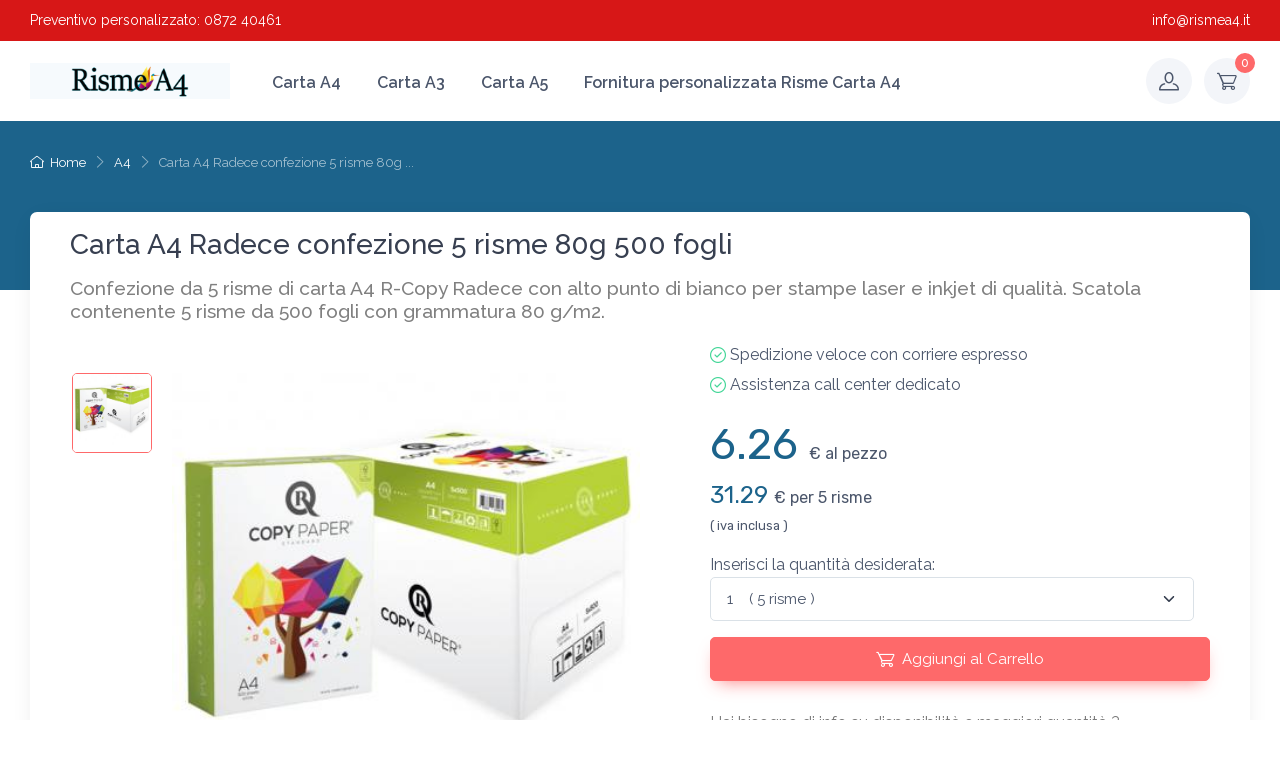

--- FILE ---
content_type: text/html; charset=UTF-8
request_url: https://www.rismea4.it/risme-carta-a4/carta-a4-radece-confezione-5-risme-80g-500-fogli--p1.html
body_size: 7049
content:
<!DOCTYPE html>
<html lang="it">


<head>
	<meta charset="utf-8">
	<title>Carta A4 Radece confezione 5 risme 80g 500 fogli</title>
	<meta name="description" content="">
	<meta name="keywords" content="" />
    <meta name="viewport" content="width=device-width, initial-scale=1">
	<meta name="robots" content="all,follow">	<link href="https://www.rismea4.it/images_client/impostazioni/favicon.png" rel="icon" />
	<link rel="canonical" href="https://www.rismea4.it/risme-carta-a4/carta-a4-radece-confezione-5-risme-80g-500-fogli--p1.html"/>		<meta property="og:locale" content="it_IT" />
<meta property="og:type" content="website" />
<meta property="og:title" content="Carta A4 Radece confezione 5 risme 80g 500 fogli" />
<meta property="og:description" content="" />
<meta property="og:url" content="https://www.rismea4.it/risme-carta-a4/carta-a4-radece-confezione-5-risme-80g-500-fogli--p1.html" />
<meta property="og:site_name" content="RismeA4.it" />
<meta property="og:image" content="https://www.rismea4.it/product/resize_400/Risma_Carta_A4_Confezione_15.jpg" />	<!-- Vendor Styles including: Font Icons, Plugins, etc.-->
	<!--
	<link rel="stylesheet" media="screen" href="/theme-client/lms/vendor/simplebar/dist/simplebar.min.css" async/>
	<link rel="stylesheet" media="screen" href="/theme-client/lms/vendor/tiny-slider/dist/tiny-slider.css" async/>
	<link rel="stylesheet" media="screen" href="/theme-client/lms/vendor/drift-zoom/dist/drift-basic.min.css" async/>
	<link rel="stylesheet" media="screen" href="/theme-client/lms/vendor/lightgallery.js/dist/css/lightgallery.min.css" async/>
	-->
	<!-- Main Theme Styles + Bootstrap-->
	<link rel="stylesheet" media="screen" href="/theme-client/lms/css/theme.css" rel="preload">
	<link href="https://fonts.googleapis.com/css2?family=Raleway:ital,wght@0,200;0,300;0,400;0,500;0,600;1,200;1,300&display=swap" rel="stylesheet">
	<script src="https://code.jquery.com/jquery-3.6.0.min.js" integrity="sha256-/xUj+3OJU5yExlq6GSYGSHk7tPXikynS7ogEvDej/m4=" crossorigin="anonymous"></script>
	
	
	<style>
	
	body{
		font-family: 'Raleway', sans-serif;
	}
	
	.container-fluid{
		
		max-width:1400px;
		
	}
	
	.navbar-expand-lg .navbar-nav .nav-link{
		
		font-weight:600;
		
	}
	
	</style>
	
	<style>
@media (max-width: 992px) {
	#top-h1-h2 > h1{font-size:1.2rem !important}
	#top-h1-h2 > h2{font-size:1rem !important}
}	</style>
	
	<!-- Global site tag (gtag.js) - Google Analytics -->
<script async src="https://www.googletagmanager.com/gtag/js?id=G-ZKVFBFY2VE"></script>
<script>
  window.dataLayer = window.dataLayer || [];
  function gtag(){dataLayer.push(arguments);}
  gtag('js', new Date());

  gtag('config', 'G-ZKVFBFY2VE');
</script>		
</head>


  <body class="handheld-toolbar-enabled">


    <main class="page-wrapper">
		
		<div class=""  >
			<div class="dis-flex flex-str flex-c" style="flex-wrap: wrap;" >

<div class="x12col-12 x12col-lg-12"  >
	<div class="topbar topbar-dark bg-dark" style="background-color:#d71717 !important">
<div id="div_top_mess_menu" class="container-fluid" style="color:white">
<div id="mess_header_1">Preventivo personalizzato: 0872 40461</div>
<div id="mess_header_2">info@rismea4.it</div>
</div>
</div>
<style>
@media (max-width: 992px) {
#div_top_mess_menu{padding:0px 5px}
#mess_header_1,#mess_header_2{font-size:0.7rem}
}
</style>	
</div>
	</div>
</div>
		
		
<header class="bg-light shadow-sm">
	<div class="navbar-sticky">
	  <div class="navbar navbar-expand-lg navbar-light bg-light">
		<div class="container-fluid" id="container_fluid_menu">
			<a class="navbar-brand d-sm-block me-4 order-lg-1" style="margin:0px;padding:0px" href="/" title="Home Rismea4.it">
				<img id="logo_header_menu" src="https://www.rismea4.it/images_client/website/rismea4.png" width="566" height="104" alt="Logo Rismea4.it" title="Logo Rismea4.it">
			</a>
		  <div class="navbar-toolbar d-flex align-items-center order-lg-3">
		  
			<button class="navbar-toggler" type="button" data-bs-toggle="collapse" data-bs-target="#navbarCollapse"><span class="navbar-toggler-icon"></span></button>
			  
			<span class="navbar-tool navbar-tool-icon-box ms-1 me-n1" style="background-color:#f3f5f9 !important;cursor:pointer" onclick="kairos_jq_pop_account_info_detail()" title="Account Rismea4.it">
			  <div class="navbar-tool-icon-box"><i class="navbar-tool-icon ci-user"></i></div>
			</span>
			  
			<div class="navbar-tool dropdown ms-3"><div class="navbar-tool-icon-box bg-secondary dropdown-toggle" style="background-color:#f3f5f9 !important;cursor:pointer;color:#4b566b" onclick="kairos_jq_show_cart_status()" title="Prodotti in Carrello Rismea4.it"><span class="navbar-tool-label jq_kairos_div_n_in_cart">0</span><i class="navbar-tool-icon ci-cart"></i></div></div>
		  </div>
		  <div class="collapse navbar-collapse me-auto order-lg-2" id="navbarCollapse">

			<ul class="navbar-nav">
			   <ul class="navbar-nav">
				  <li class="nav-item "><a class="nav-link " href="/risme-carta-a4/" title="Risme Carta A4">Carta A4</a></li>
				  <li class="nav-item "><a class="nav-link " href="/risme-carta-a3/" title="Risme Carta A3">Carta A3</a></li>
				  <li class="nav-item "><a class="nav-link " href="/risme-carta-a5/" title="Risme Carta A5">Carta A5</a></li>
				  <li class="nav-item "><a class="nav-link " href="/offerta-ufficio-distribuzione-risme-carta-a4.html" title="Carta A4 in offerta quantità per ufficio">Fornitura personalizzata Risme Carta A4</a></li>
				</ul>
			</ul>
		  </div>
		</div>
	  </div>
	</div>
</header>
<style>
#logo_header_menu{
	width:200px
}
@media (max-width: 992px) {
	#container_fluid_menu{
		padding:0px 10px;
	}
	#logo_header_menu{
		width:150px
	}
}
</style>	  
		
				
				
	<div class="page-title-overlap bg-dark pt-2" style="background-color:#1c638b !important">
        <div class="container-fluid d-lg-flex justify-content-between py-2 py-lg-3">
          <div class="order-lg-1 mb-3 mb-lg-0 pt-lg-2">
            <nav aria-label="breadcrumb">
              <ol class="breadcrumb breadcrumb-light flex-lg-nowrap justify-content-center justify-content-lg-start">
                <li class="breadcrumb-item"><a class="text-nowrap" href="/"><i class="ci-home"></i>Home</a></li>
                <li class="breadcrumb-item text-nowrap"><a href="/risme-carta-a4/">A4</a>
                </li>
                <li class="breadcrumb-item text-nowrap active" aria-current="page">Carta A4 Radece confezione 5 risme 80g ...</li>
              </ol>
            </nav>
          </div>
        </div>
	</div>
	
		
	<div class="container-fluid">
        <!-- Gallery + details-->
        <div class="bg-light shadow-lg rounded-3 px-4 py-3 mb-5">
          <div class="px-lg-3">
            <div class="row">
              <!-- Product gallery-->
              <div id="top-h1-h2" class="col-lg-12 ">
				<h1 class="h3 mb-3">Carta A4 Radece confezione 5 risme 80g 500 fogli</h1>
				<h2 class="mb-3" style="font-size:1.2rem;color:grey">Confezione da 5 risme di carta A4 R-Copy Radece con alto punto di bianco per stampe laser e inkjet di qualità. Scatola contenente 5 risme da 500 fogli con grammatura 80 g/m2.</h2>
			  </div>
			  
              <div class="col-lg-6 pe-lg-0 pt-lg-4">
                <div class="product-gallery">
                  <div class="product-gallery-preview order-sm-2">
				
                    <div class="product-gallery-preview-item active" id="img_0">
						<img class="" src="https://www.rismea4.it/product/resize_400/Risma_Carta_A4_Confezione_15.jpg" data-zoom="/product/upload/Risma_Carta_A4_Confezione_15.jpg" alt="Carta A4 Radece confezione 5 risme 80g 500 fogli" width="601" height="600">
						<div class="image-zoom-pane2"></div>
                    </div>
					
				
                  </div>
                  <div class="product-gallery-thumblist order-sm-1">
					<a class="product-gallery-thumblist-item active" href="#img_0"><img src="https://www.rismea4.it/product/resize_400/Risma_Carta_A4_Confezione_15.jpg" alt="Carta A4 Radece confezione 5 risme 80g 500 fogli" width="601" height="600" ></a>

					  
				  </div>
				  
                </div>
              </div>
              <!-- Product details-->
              <div class="col-lg-6 pt-4 pt-lg-0">
                <div class="product-details ms-auto pb-3" style="width:100%;max-width:500px">
				
                  <div>
					<ul class="list-unstyled">
						<li class="d-flex align-items-center"><i class="ci-check-circle text-success me-1"></i> <span>Spedizione veloce con corriere espresso</span></li>
						<li class="d-flex align-items-center"><i class="ci-check-circle text-success me-1"></i> <span>Assistenza call center dedicato</span></li>
					</ul>
				  </div>
				  <!--
				  <div class="d-flex justify-content-between align-items-center mb-2">
					<a href="#reviews" data-scroll>
                      <div class="star-rating"><i class="star-rating-icon ci-star-filled active"></i><i class="star-rating-icon ci-star-filled active"></i><i class="star-rating-icon ci-star-filled active"></i><i class="star-rating-icon ci-star-filled active"></i><i class="star-rating-icon ci-star"></i>
                      </div><span class="d-inline-block fs-sm text-body align-middle mt-1 ms-1">74 Reviews</span></a>
                  </div>
				  -->
                <div class="mb-3" style="font-family: Rubik, sans-serif">
				
									<span style="font-size:2.7rem;color:#1c638b">6.26 </span> <span style="font-size:1rem">€</span> al pezzo
					<br/>
					<span style="font-size:1.5rem;color:#1c638b">31.29 </span> <span style="font-size:1rem">€</span> per 5 risme
								
					<br/>
					<span style="font-size:0.8rem">( iva inclusa )</span>
				
				</div>
				                    <form id="form_d8a612c872f3200af76bd8a6432b5142" class="mb-grid-gutter no_submit" method="post">
					<span>Inserisci la quantità desiderata:</span>
                    <div class="mb-3 d-flex align-items-center">
						
                      <select class="form-select me-3" name="qnt">


	

	
	<option value="1">1 &nbsp;&nbsp; ( 5 risme ) </option>
	

	
	<option value="2">2 &nbsp;&nbsp; ( 10 risme ) </option>
	

	
	<option value="3">3 &nbsp;&nbsp; ( 15 risme ) </option>
	

	
	<option value="4">4 &nbsp;&nbsp; ( 20 risme ) </option>
	

	
	<option value="5">5 &nbsp;&nbsp; ( 25 risme ) </option>
	

	
	<option value="6">6 &nbsp;&nbsp; ( 30 risme ) </option>
	

	
	<option value="7">7 &nbsp;&nbsp; ( 35 risme ) </option>
	

	
	<option value="8">8 &nbsp;&nbsp; ( 40 risme ) </option>
	

	
	<option value="9">9 &nbsp;&nbsp; ( 45 risme ) </option>
	

	
	<option value="10">10 &nbsp;&nbsp; ( 50 risme ) </option>

                      </select>
					   <input type="hidden" name="prod_name[1]" value="Carta A4 Radece confezione 5 risme 80g 500 fogli"/>
                    </div>
					 <button class="btn btn-primary btn-shadow d-block w-100" type="submit" onclick="kairos_jq_add_to_cart(1,'d8a612c872f3200af76bd8a6432b5142')"><i class="ci-cart fs-lg me-2"></i>Aggiungi al Carrello</button>
                  </form>
                  <!-- Product panels-->
				  
				  <div class="mb-3">
				  
					<span class="fs-ms mb-1 d-block" style="color:#7a7a7a;font-size:1rem !important;">
						Hai bisogno di info su disponibilità e maggiori quantità ?
					</span>
					
					<span class="fs-ms mb-1 d-block" style="color:#7a7a7a;font-size:1rem !important;">WhatsApp: +39 328/7550478</span>
					
										
					<a target="_blank" href="https://api.whatsapp.com/send?phone=393287550478&text=Prodotto%3A%20Carta%20A4%20Radece%20confezione%205%20risme%2080g%20500%20fogli%20%0D%0A%0D%0A%2ASCRIVI%20QU%C3%8C%20IL%20TUO%20MESSAGGIO%2A%0D%0A%0D%0A"><img src="https://www.fornitorecartaa4.it/images_client/icon/whatsapp-fornitore-carta-a4.png" width="200" height="69" style="max-width:200px"/></a>
					
				  </div>
				  
									<div class="mb-3"><p>Confezione di <strong>carta A4</strong> contenente <strong>risme da 500 fogli</strong>&nbsp;venduta in pacchi da 5 per ottimizzare i costi di spedizione cos&igrave; da non gravare sul totale del vostro acquisto.</p>
<p>Purtroppo negli ultimi anni il costo delle spedizioni e delle materie prime come la carta &egrave; arrivato a livelli mai visti e questo va a pesare fortemente sulle tasche dei consumatori come noi. Per venire incontro ai nostri clienti optiamo per la vendita di prodotti in <strong>confezioni unite</strong> cos&igrave; da <strong>ridurre il costo totale</strong>, infatti acquistare cinque volte una risma singola &egrave; molto pi&ugrave; dispendioso che acquistare 5 risme insieme.</p>
<p>Questa carta &egrave; di <strong>ottima qualit&agrave;</strong> grazie al buon punto di bianco che raggiunge dando luminosit&agrave; alle stampe e grazie alla grammatura del foglio che &egrave; di 80 g/m2.</p></div>
								
                </div>
              </div>
            </div>
          </div>
        </div>
			
	   <div class="row align-items-center py-md-3">
					<div id="description_p2" class="mb-3"><h3>Caratteristiche Carta A4 Radece R-Copy</h3>
<p>Carta A4 di dimensioni standard 210x297 mm con ottima risoluzione di stampa grazie all'elevato punto di bianco e alla grammatura da 80 grammi per metro quadrato.</p>
<table style="width: 916px;">
<tbody>
<tr style="height: 18px;">
<td style="width: 458px; height: 18px;">Produttore:</td>
<td style="width: 458px; height: 18px;">Radece</td>
</tr>
<tr style="height: 18px;">
<td style="width: 458px; height: 18px;">Modello:</td>
<td style="width: 458px; height: 18px;">R-Copy</td>
</tr>
<tr style="height: 18px;">
<td style="width: 458px; height: 18px;">Formato:</td>
<td style="width: 458px; height: 18px;">A4</td>
</tr>
<tr style="height: 18px;">
<td style="width: 458px; height: 18px;">Grammatura:</td>
<td style="width: 458px; height: 18px;">80 g/m&sup2;</td>
</tr>
<tr style="height: 18px;">
<td style="width: 458px; height: 18px;">Punto di Bianco (CIE):</td>
<td style="width: 458px; height: 18px;">157</td>
</tr>
<tr style="height: 18px;">
<td style="width: 458px; height: 18px;">Fogli per risma:</td>
<td style="width: 458px; height: 18px;">500</td>
</tr>
<tr style="height: 18px;">
<td style="width: 458px; height: 18px;">Colore:</td>
<td style="width: 458px; height: 18px;">Bianco</td>
</tr>
<tr style="height: 18px;">
<td style="width: 458px; height: 18px;">Larghezza:</td>
<td style="width: 458px; height: 18px;">210 mm</td>
</tr>
<tr style="height: 18px;">
<td style="width: 458px; height: 18px;">Altezza:</td>
<td style="width: 458px; height: 18px;">297 mm</td>
</tr>
<tr style="height: 18px;">
<td style="width: 458px; height: 18px;">Spessore:</td>
<td style="width: 458px; height: 18px;">104 &micro;m</td>
</tr>
<tr style="height: 18px;">
<td style="width: 458px; height: 18px;">Utilizzo consigliato per:</td>
<td style="width: 458px; height: 18px;">Stampanti Laser e Inkjet / Fotocopiatrici / Fax</td>
</tr>
<tr style="height: 18px;">
<td style="width: 458px; height: 18px;">Prodotto con Acidi:</td>
<td style="width: 458px; height: 18px;">No</td>
</tr>
<tr style="height: 18px;">
<td style="width: 458px; height: 18px;">Prodotto con Cloro Elementare:</td>
<td style="width: 458px; height: 18px;">No</td>
</tr>
<tr style="height: 18px;">
<td style="width: 458px; height: 18px;">Tipo Carta:</td>
<td style="width: 458px; height: 18px;">Carta uso mano</td>
</tr>
<tr style="height: 18px;">
<td style="width: 458px; height: 18px;">Ecosostenibile:</td>
<td style="width: 458px; height: 18px;">Si</td>
</tr>
<tr style="height: 18px;">
<td style="width: 458px; height: 18px;">EAN:</td>
<td style="width: 458px; height: 18px;"><span dir="ltr" role="presentation">3838883935456</span></td>
</tr>
</tbody>
</table>
<h3>Descrizione Carta Bianca Radece R-Copy A4</h3>
<p><strong>Carta A4 a uso mano</strong> di ottima qualit&agrave; adatta per stampe di documenti in bianco e nero per uffici e aziende, ma perfetta anche per uso quotidiano per stampe sporadiche a casa o come foglio per appunti. Da anni a questa parte si &egrave; sviluppato molto il concetto di <strong>smart working</strong> che ci ha inevitabilmente portati a lavorare molto pi&ugrave; da casa che in ufficio, di conseguenza si &egrave; cercata una <strong>risma di carta A4</strong> che potesse soddisfare sia la richiesta di un prodotto professionale che la richiesta di un prodotto accessibile economicamente, cos&igrave; si &egrave; trovata la soluzione con la <strong>carta A4 R-Copy Radece</strong> che rispecchia entrambe le necessit&agrave;. Infatti questo prodotto fa parte di una gamma medio alta considerando l'elevato <strong>punto di bianco (CIE 157)</strong> che possiede insieme alla grammatura che &egrave; nello standard degli <strong>80 grammi per metro quadro</strong>, il tutto per&ograve; mantenendo un prezzo alla portata di tutti nonostante il rincaro delle materie prime che stiamo avendo in questo periodo.&nbsp;</p></div>		
			   </div>
	   
      </div>
	  
    </main>
	
		
		
	
    <footer class="footer bg-dark pt-5">
      <div class="container-fluid">
        <div class="row pb-2">
		
          <div class="col-md-4 col-sm-6">
            <div class="widget widget-links widget-light pb-2 mb-4">
<p style="color:white">
<img src="https://www.rismea4.it/images_client/website/rismea4.png" style="max-width:200px" width="566" height="104" alt="Logo rismea4.it" title="Logo rismea4.it"/><br/><br/>
NEMESI SRL<br/>
Via S. P. Pedemontana snc<br/>
66030 – MOZZAGROGNA (CH)
</p>
            </div>
          </div>
		  
		  <div class="col-md-4 col-sm-6">
            <div class="widget widget-links widget-light pb-2 mb-4">
              <h3 class="widget-title text-light">Contatti</h3>
              <ul class="widget-list">
                <li class="widget-list-item"><a target="_blank" class="widget-list-link" href="mailto:info@rismea4.it" title="Contatto email per acquisto di Risme Carta A4">MAIL: info@rismea4.it</a></li>
                <li class="widget-list-item"><a target="_blank" class="widget-list-link" href="tel:+393287550478" title="Contatto telefonico per acquisto di Risme Carta A4">TEL: +39 328 7550478</a></li>
                <li class="widget-list-item"><a target="_blank" class="widget-list-link" href="https://api.whatsapp.com/send?phone=393287550478&text=Ciao%20RismeaA4.it%20%2C%20ho%20bisogno%20di%20alcune%20informazioni.%20%0D%0A%0D%0A" title="Contatto WhatsApp per acquisto risme A4">WhatsApp: +39 328 7550478</a></li>
              </ul>
            </div>
          </div>

		  <div class="col-md-4 col-sm-6">
            <div class="widget widget-links widget-light pb-2 mb-4">
              <h3 class="widget-title text-light">Vendita Online</h3>
              <ul class="widget-list">
                <li class="widget-list-item"><a class="widget-list-link" href="/chi-siamo.html" title="Chi Siamo azienda vendita di Risme Carta A4">Chi Siamo</a></li>
                <li class="widget-list-item"><a class="widget-list-link" href="/condizioni-di-vendita.html" title="Condizioni di vendita risme carta A4">Condizioni di Vendita</a></li>
                <li class="widget-list-item"><a class="widget-list-link" href="/spedizioni.html" title="Spedizioni risme Carta A4">Spedizioni</a></li>
              </ul>
            </div>
          </div>
        </div>
      </div>
      <div class="pt-5 bg-darker">
        <div class="container-fluid">
          <div class="row pb-3">
            <div class="col-md-3 col-sm-6 mb-4">
              <div class="d-flex"><i class="ci-rocket text-primary" style="font-size: 2.25rem;"></i>
                <div class="ps-3">
                  <h6 class="fs-base text-light mb-1">Spedizioni Veloci</h6>
                  <p class="mb-0 fs-ms text-light opacity-50">Risme Carta sempre disponibili a partire</p>
                </div>
              </div>
            </div>
            <div class="col-md-3 col-sm-6 mb-4">
              <div class="d-flex"><i class="ci-currency-exchange text-primary" style="font-size: 2.25rem;"></i>
                <div class="ps-3">
                  <h6 class="fs-base text-light mb-1">Rimborso puntuale</h6>
                  <p class="mb-0 fs-ms text-light opacity-50">Resi e rimborsi senza problemi</p>
                </div>
              </div>
            </div>
            <div class="col-md-3 col-sm-6 mb-4">
              <div class="d-flex"><i class="ci-support text-primary" style="font-size: 2.25rem;"></i>
                <div class="ps-3">
                  <h6 class="fs-base text-light mb-1">Supporto online e telefonico</h6>
                  <p class="mb-0 fs-ms text-light opacity-50">09:00 / 18:00 dal Lunedì al Venerdì</p>
                </div>
              </div>
            </div>
            <div class="col-md-3 col-sm-6 mb-4">
              <div class="d-flex"><i class="ci-card text-primary" style="font-size: 2.25rem;"></i>
                <div class="ps-3">
                  <h6 class="fs-base text-light mb-1">Pagamenti sicuri</h6>
                  <p class="mb-0 fs-ms text-light opacity-50">Accettiamo ogni sistema di pagamento</p>
                </div>
              </div>
            </div>
          </div>
          <hr class="hr-light mb-5">
          <div class="row pb-2">
            <div class="col-md-6 text-center text-md-start mb-4">
             
              <div class="widget widget-links widget-light">
                <ul class="widget-list d-flex flex-wrap justify-content-center justify-content-md-start">
                  <li class="widget-list-item me-4"><a class="widget-list-link" href="/condizioni-di-vendita.html" title="Condizioni di vendita Carta A4">Condizioni di Vendita</a></li>
                </ul>
              </div>
            </div>
            <div class="col-md-6 text-center text-md-end mb-4">
              <div class="mb-3">
				<span style="color:white">Segui RismeA4.it su Facebook</span> <a target="_blank" class="btn-social bs-light bs-facebook ms-2 mb-2" href="https://www.facebook.com/rismea4" title="Pagina Facebook RismeA4.it"><i class="ci-facebook"></i></a>
			  </div>
            </div>
          </div>
         <!-- <div class="pb-4 fs-xs text-light opacity-50 text-center text-md-start">© All rights reserved. Made by <a class="text-light" href="https://createx.studio/" target="_blank" rel="noopener">Createx Studio</a></div>-->
        </div>
      </div>
    </footer>

    
    <!-- Back To Top Button-->
	<a class="btn-scroll-top" href="#top" data-scroll title="Scrool to Top"><i class="btn-scroll-top-icon ci-arrow-up">   </i></a>
	
	<!--<link rel="stylesheet" media="screen" href="/theme-client/lms/vendor/simplebar/dist/simplebar.min.css" async/>-->
	<link rel="stylesheet" media="screen" href="/theme-client/lms/vendor/tiny-slider/dist/tiny-slider.css" async/>
	<!--<link rel="stylesheet" media="screen" href="/theme-client/lms/vendor/drift-zoom/dist/drift-basic.min.css" async/>-->
	<!--<link rel="stylesheet" media="screen" href="/theme-client/lms/vendor/lightgallery.js/dist/css/lightgallery.min.css" async/>-->
	
    <!-- Vendor scrits: js libraries and plugins-->
    <script src="/theme-client/lms/vendor/bootstrap/dist/js/bootstrap.bundle.min.js"></script>
   <!-- <script src="/theme-client/lms/vendor/simplebar/dist/simplebar.min.js"></script>-->
	<script src="/theme-client/lms/vendor/tiny-slider/dist/min/tiny-slider.js"></script>
    <script src="/theme-client/lms/vendor/smooth-scroll/dist/smooth-scroll.polyfills.min.js"></script>
	<!--<script src="/theme-client/lms/vendor/drift-zoom/dist/Drift.min.js"></script>-->
    <!--<script src="/theme-client/lms/vendor/lightgallery.js/dist/js/lightgallery.min.js"></script>-->
	<!--<script src="/theme-client/lms/vendor/lg-video.js/dist/lg-video.min.js"></script>-->
	
    <!-- Main theme script-->
    <script src="/theme-client/lms/js/theme.min.js"></script>
	
<link rel="preload" as="style" type="text/css" href="/theme/basic/fonts/hkgrotesk/stylesheet.css" onload="this.onload = null; this.rel = 'stylesheet' ; " ><link rel="preload"  as="style" type="text/css" href="/theme/uikit/css/uikit_2.3.css" onload="this.onload = null; this.rel = 'stylesheet' ; " ><link rel="stylesheet" href="/core_cache/rmve/css/cache_theme_kairos_css_risme.css">
<style>
#description_p2 table{
	max-width:700px !important;
	font-size:14px !important;
	margin:20px auto 40px auto;
	width:100% !important
}
#description_p2 table tr{
	height:auto !important;
}
#description_p2 table td{
	width:auto !important;
	padding:5px !important;
}

#description_p2 table tr:nth-child(even){background-color: #f2f2f2}

@media (max-width: 992px) {
	#description_p2 table *{
		font-size:12px !important;
	}
}
</style>
<div id="back_to_modal"></div>
<div id="modal_void_large" style="display: none;">
	<div role="document" class="kairos_modal-dialog">
	  <div class="kairos_modal-content">
		<div class="kairos_modal-close" onclick="modal_void_large__close()">
			<img src="/img/system-front/ics_modal_basic.jpg" style="width:100%"/>
		</div>
		<div class="kairos_modal-body"></div>
	  </div>
	</div>
</div>

<div id="uik_modal_generic_large" class="uk-modal-container" uk-modal style='z-index:99999'>
    <div id="uik_modal_generic_large_int0" class="uk-modal-dialog uk-modal-body" style="padding:15px;padding-top:15px;padding-bottom:15px;border:1px solid #d2d2d2;">
        <button class="uk-modal-close-default" type="button" uk-close></button>
		<div id="uik_modal_generic_large_int01" style="margin:10px 0px;"></div>
    </div>
</div>

<div id="modal_void_large_v2" class="uk-modal-container uk-modal uk-open" style='display:none;z-index:9999'>
	<div class="uk-modal-dialog uk-modal-body" style="padding:15px">
		<div id="modal_void_large_v2__body"></div>
		<span uk-icon="icon: close; ratio: 1.5" style="cursor:pointer; position: absolute; z-index: 1010; top: 5px; right: 5px; padding: 5px;" onclick="modal_void_large_v2__close()"></span>
	</div>
</div>

<div id="offcanvas-flip-jq_cart_status" uk-offcanvas="flip: true; overlay: true" style="display:none">
    <div class="uk-offcanvas-bar">
		<button class="uk-offcanvas-close" type="button" uk-close></button>
		<div id="offcanvas-flip-jq_cart_status_div_cart"></div>
    </div>
</div>
<style type="text/css">
	#offcanvas-flip-jq_cart_status{
		z-index:9999
	}
	#offcanvas-flip-jq_cart_status .uk-offcanvas-bar{
		background-color:#fff;
		color:#666;
	}
	#offcanvas-flip-jq_cart_status .uk-close{
		color:#999;
		left:25px;
		top:10px;
		right:unset;
		border:1px solid #e7e7e7
	}
	#offcanvas-flip-jq_cart_status .uk-offcanvas-bar{
		padding:40px 15px
	}
	@media (min-width: 1201px) {	
		#offcanvas-flip-jq_cart_status .uk-offcanvas-bar{
			width:550px !important
		}
	}
	@media (max-width: 1200px) {	
		#offcanvas-flip-jq_cart_status .uk-offcanvas-bar{
			width:500px !important
		}
	}
	@media (max-width: 992px) {	
		#offcanvas-flip-jq_cart_status .uk-offcanvas-bar{
			padding:40px 10px;
			width:400px !important;
			max-width:80% !important;
		}
	}
</style>




<div id="div_fix_white_loading">
	<div id="div_fix_white_loading_int" class="div_fix_white_pre_loading div_fix_white_pre_loading_up">
		<div uk-spinner="ratio: 2"></div>
	</div>
</div>
<style type="text/css">
	#div_fix_white_loading{ z-index:99999; display:none; position:fixed; top:0px; bottom:0px; left:0px; right:0px; background-color: #ffffffb0; }
	#div_fix_white_loading_int{ position:fixed; top:40%; left:45%; width:10%; z-index:9999; background-color: #ffffff; text-align:center; padding:20px; border: 1px solid #e4e4e4; z-index:99999; }
	@media (max-width: 992px) {
		#div_fix_white_loading_int{ left:38%; width:24%; }
	}
</style>

<script src="/theme/uikit/js/uikit.min.js"></script>
<script src="/theme/uikit/js/uikit-icons.min.js"></script>

<script> var path_kairos=""; var ajax_cart=1; </script>
<script src="/theme/kairos_js/js_ecom_kairos_4.2.js"></script>
<script type="application/ld+json">{
    "@context": "https://schema.org",
    "@type": "Product",
    "name": "Carta A4 Radece confezione 5 risme 80g 500 fogli",
    "image": "https://www.rismea4.it/product/resize_400/Risma_Carta_A4_Confezione_15.jpg",
    "url": "https://www.rismea4.it/risme-carta-a4/carta-a4-radece-confezione-5-risme-80g-500-fogli--p1.html",
    "gtin": "3838883635456",
    "brand": {
        "@type": "Thing",
        "name": "Risme Carta A4"
    },
    "offers": {
        "@type": "Offer",
        "availability": "https://schema.org/InStock",
        "priceCurrency": "EUR",
        "price": "5.13",
        "priceValidUntil": "2026-07-18",
        "url": "https://www.rismea4.it/risme-carta-a4/carta-a4-radece-confezione-5-risme-80g-500-fogli--p1.html"
    }
}</script>	
  </body>
</html>

--- FILE ---
content_type: text/html; charset=UTF-8
request_url: https://www.rismea4.it/ajax/cart.php
body_size: -183
content:
{"div_cart":"<div class=\"xnavbar-cart-total\">\r\n\r\n\t<div class=\"xcol-xs-20\" style=\"text-align:left\">\r\n\t\tCARRELLO VUOTO\r\n\t<\/div>\r\n\r\n<\/div>","div_n_in_cart":0}

--- FILE ---
content_type: text/css
request_url: https://www.rismea4.it/core_cache/rmve/css/cache_theme_kairos_css_risme.css
body_size: 13192
content:
.ximg-responsive {
  display: block;
  max-width: 100%;
  height: auto;
}
.ximg-rounded {
  border-radius: 6px;
}
.ximg-thumbnail {
  padding: 4px;
  line-height: 1.42857143;
  background-color: #ffffff;
  border: 1px solid #dddddd;
  border-radius: 4px;
  -webkit-transition: all 0.2s ease-in-out;
  -o-transition: all 0.2s ease-in-out;
  transition: all 0.2s ease-in-out;
  display: inline-block;
  max-width: 100%;
  height: auto;
}
.ximg-circle {
  border-radius: 50%;
}
.xcontainer {
  padding-right: 15px;
  padding-left: 15px;
  margin-right: auto;
  margin-left: auto;
}
@media (min-width: 768px) {
  .xcontainer {
    width: 750px;
  }
}
@media (min-width: 992px) {
  .xcontainer {
    width: 970px;
  }
}
@media (min-width: 1200px) {
  .xcontainer {
    width: 1170px;
  }
}
.xcontainer-fluid {
  padding-right: 15px;
  padding-left: 15px;
  margin-right: auto;
  margin-left: auto;
}
.xrow {
  margin-right: -15px;
  margin-left: -15px;
}
.xrow-no-gutters {
  margin-right: 0;
  margin-left: 0;
}
.xrow-no-gutters [class*="col-"] {
  padding-right: 0;
  padding-left: 0;
}
.xcol-xs-1, .xcol-sm-1, .xcol-md-1, .xcol-lg-1, .xcol-xs-2, .xcol-sm-2, .xcol-md-2, .xcol-lg-2, .xcol-xs-3, .xcol-sm-3, .xcol-md-3, .xcol-lg-3, .xcol-xs-4, .xcol-sm-4, .xcol-md-4, .xcol-lg-4, .xcol-xs-5, .xcol-sm-5, .xcol-md-5, .xcol-lg-5, .xcol-xs-6, .xcol-sm-6, .xcol-md-6, .xcol-lg-6, .xcol-xs-7, .xcol-sm-7, .xcol-md-7, .xcol-lg-7, .xcol-xs-8, .xcol-sm-8, .xcol-md-8, .xcol-lg-8, .xcol-xs-9, .xcol-sm-9, .xcol-md-9, .xcol-lg-9, .xcol-xs-10, .xcol-sm-10, .xcol-md-10, .xcol-lg-10, .xcol-xs-11, .xcol-sm-11, .xcol-md-11, .xcol-lg-11, .xcol-xs-12, .xcol-sm-12, .xcol-md-12, .xcol-lg-12, .xcol-xs-13, .xcol-sm-13, .xcol-md-13, .xcol-lg-13, .xcol-xs-14, .xcol-sm-14, .xcol-md-14, .xcol-lg-14, .xcol-xs-15, .xcol-sm-15, .xcol-md-15, .xcol-lg-15, .xcol-xs-16, .xcol-sm-16, .xcol-md-16, .xcol-lg-16, .xcol-xs-17, .xcol-sm-17, .xcol-md-17, .xcol-lg-17, .xcol-xs-18, .xcol-sm-18, .xcol-md-18, .xcol-lg-18, .xcol-xs-19, .xcol-sm-19, .xcol-md-19, .xcol-lg-19, .xcol-xs-20, .xcol-sm-20, .xcol-md-20, .xcol-lg-20, .xcol-xs-3div, .xcol-sm-3div, .xcol-md-3div, .xcol-lg-3div{
  position: relative;
  min-height: 1px;
  padding-right: 15px;
  padding-left: 15px;
}
.xcol-xs-1, .xcol-xs-2, .xcol-xs-3, .xcol-xs-4, .xcol-xs-5, .xcol-xs-6, .xcol-xs-7, .xcol-xs-8, .xcol-xs-9, .xcol-xs-10, .xcol-xs-11, .xcol-xs-12, .xcol-xs-13, .xcol-xs-14, .xcol-xs-15, .xcol-xs-16, .xcol-xs-17, .xcol-xs-18, .xcol-xs-19, .xcol-xs-20, .xcol-xs-3div {
  float: left;
}
.xcol-xs-3div{
  width: 33.33333%;
}
.xcol-xs-20 {
  width: 100%;
}
.xcol-xs-19 {
  width: 95%;
}
.xcol-xs-18 {
  width: 90%;
}
.xcol-xs-17 {
  width: 85%;
}
.xcol-xs-16 {
  width: 80%;
}
.xcol-xs-15 {
  width: 75%;
}
.xcol-xs-14 {
  width: 70%;
}
.xcol-xs-13 {
  width: 65%;
}
.xcol-xs-12 {
  width: 60%;
}
.xcol-xs-11 {
  width: 55%;
}
.xcol-xs-10 {
  width: 50%;
}
.xcol-xs-9 {
  width: 45%;
}
.xcol-xs-8 {
  width: 40%;
}
.xcol-xs-7 {
  width: 35%;
}
.xcol-xs-6 {
  width: 30%;
}
.xcol-xs-5 {
  width: 25%;
}
.xcol-xs-4 {
  width: 20%;
}
.xcol-xs-3 {
  width: 15%;
}
.xcol-xs-2 {
  width: 10%;
}
.xcol-xs-1 {
  width: 5%;
}
.xcol-xs-pull-20 {
  right: 100%;
}
.xcol-xs-pull-19 {
  right: 95%;
}
.xcol-xs-pull-18 {
  right: 90%;
}
.xcol-xs-pull-17 {
  right: 85%;
}
.xcol-xs-pull-16 {
  right: 80%;
}
.xcol-xs-pull-15 {
  right: 75%;
}
.xcol-xs-pull-14 {
  right: 70%;
}
.xcol-xs-pull-13 {
  right: 65%;
}
.xcol-xs-pull-12 {
  right: 60%;
}
.xcol-xs-pull-11 {
  right: 55%;
}
.xcol-xs-pull-10 {
  right: 50%;
}
.xcol-xs-pull-9 {
  right: 45%;
}
.xcol-xs-pull-8 {
  right: 40%;
}
.xcol-xs-pull-7 {
  right: 35%;
}
.xcol-xs-pull-6 {
  right: 30%;
}
.xcol-xs-pull-5 {
  right: 25%;
}
.xcol-xs-pull-4 {
  right: 20%;
}
.xcol-xs-pull-3 {
  right: 15%;
}
.xcol-xs-pull-2 {
  right: 10%;
}
.xcol-xs-pull-1 {
  right: 5%;
}
.xcol-xs-pull-0 {
  right: auto;
}
.xcol-xs-push-20 {
  left: 100%;
}
.xcol-xs-push-19 {
  left: 95%;
}
.xcol-xs-push-18 {
  left: 90%;
}
.xcol-xs-push-17 {
  left: 85%;
}
.xcol-xs-push-16 {
  left: 80%;
}
.xcol-xs-push-15 {
  left: 75%;
}
.xcol-xs-push-14 {
  left: 70%;
}
.xcol-xs-push-13 {
  left: 65%;
}
.xcol-xs-push-12 {
  left: 60%;
}
.xcol-xs-push-11 {
  left: 55%;
}
.xcol-xs-push-10 {
  left: 50%;
}
.xcol-xs-push-9 {
  left: 45%;
}
.xcol-xs-push-8 {
  left: 40%;
}
.xcol-xs-push-7 {
  left: 35%;
}
.xcol-xs-push-6 {
  left: 30%;
}
.xcol-xs-push-5 {
  left: 25%;
}
.xcol-xs-push-4 {
  left: 20%;
}
.xcol-xs-push-3 {
  left: 15%;
}
.xcol-xs-push-2 {
  left: 10%;
}
.xcol-xs-push-1 {
  left: 5%;
}
.xcol-xs-push-0 {
  left: auto;
}
.xcol-xs-offset-20 {
  margin-left: 100%;
}
.xcol-xs-offset-19 {
  margin-left: 95%;
}
.xcol-xs-offset-18 {
  margin-left: 90%;
}
.xcol-xs-offset-17 {
  margin-left: 85%;
}
.xcol-xs-offset-16 {
  margin-left: 80%;
}
.xcol-xs-offset-15 {
  margin-left: 75%;
}
.xcol-xs-offset-14 {
  margin-left: 70%;
}
.xcol-xs-offset-13 {
  margin-left: 65%;
}
.xcol-xs-offset-12 {
  margin-left: 60%;
}
.xcol-xs-offset-11 {
  margin-left: 55%;
}
.xcol-xs-offset-10 {
  margin-left: 50%;
}
.xcol-xs-offset-9 {
  margin-left: 45%;
}
.xcol-xs-offset-8 {
  margin-left: 40%;
}
.xcol-xs-offset-7 {
  margin-left: 35%;
}
.xcol-xs-offset-6 {
  margin-left: 30%;
}
.xcol-xs-offset-5 {
  margin-left: 25%;
}
.xcol-xs-offset-4 {
  margin-left: 20%;
}
.xcol-xs-offset-3 {
  margin-left: 15%;
}
.xcol-xs-offset-2 {
  margin-left: 10%;
}
.xcol-xs-offset-1 {
  margin-left: 5%;
}
.xcol-xs-offset-0 {
  margin-left: 0%;
}
@media (min-width: 768px) {
  .xcol-sm-1, .xcol-sm-2, .xcol-sm-3, .xcol-sm-4, .xcol-sm-5, .xcol-sm-6, .xcol-sm-7, .xcol-sm-8, .xcol-sm-9, .xcol-sm-10, .xcol-sm-11, .xcol-sm-12, .xcol-sm-13, .xcol-sm-14, .xcol-sm-15, .xcol-sm-16, .xcol-sm-17, .xcol-sm-18, .xcol-sm-19, .xcol-sm-20, .xcol-sm-3div {
    float: left;
  }
  .xcol-sm-3div{
    width: 33.33333%;
  }
  .xcol-sm-20 {
    width: 100%;
  }
  .xcol-sm-19 {
    width: 95%;
  }
  .xcol-sm-18 {
    width: 90%;
  }
  .xcol-sm-17 {
    width: 85%;
  }
  .xcol-sm-16 {
    width: 80%;
  }
  .xcol-sm-15 {
    width: 75%;
  }
  .xcol-sm-14 {
    width: 70%;
  }
  .xcol-sm-13 {
    width: 65%;
  }
  .xcol-sm-12 {
    width: 60%;
  }
  .xcol-sm-11 {
    width: 55%;
  }
  .xcol-sm-10 {
    width: 50%;
  }
  .xcol-sm-9 {
    width: 45%;
  }
  .xcol-sm-8 {
    width: 40%;
  }
  .xcol-sm-7 {
    width: 35%;
  }
  .xcol-sm-6 {
    width: 30%;
  }
  .xcol-sm-5 {
    width: 25%;
  }
  .xcol-sm-4 {
    width: 20%;
  }
  .xcol-sm-3 {
    width: 15%;
  }
  .xcol-sm-2 {
    width: 10%;
  }
  .xcol-sm-1 {
    width: 5%;
  }
  .xcol-sm-pull-20 {
    right: 100%;
  }
  .xcol-sm-pull-19 {
    right: 95%;
  }
  .xcol-sm-pull-18 {
    right: 90%;
  }
  .xcol-sm-pull-17 {
    right: 85%;
  }
  .xcol-sm-pull-16 {
    right: 80%;
  }
  .xcol-sm-pull-15 {
    right: 75%;
  }
  .xcol-sm-pull-14 {
    right: 70%;
  }
  .xcol-sm-pull-13 {
    right: 65%;
  }
  .xcol-sm-pull-12 {
    right: 60%;
  }
  .xcol-sm-pull-11 {
    right: 55%;
  }
  .xcol-sm-pull-10 {
    right: 50%;
  }
  .xcol-sm-pull-9 {
    right: 45%;
  }
  .xcol-sm-pull-8 {
    right: 40%;
  }
  .xcol-sm-pull-7 {
    right: 35%;
  }
  .xcol-sm-pull-6 {
    right: 30%;
  }
  .xcol-sm-pull-5 {
    right: 25%;
  }
  .xcol-sm-pull-4 {
    right: 20%;
  }
  .xcol-sm-pull-3 {
    right: 15%;
  }
  .xcol-sm-pull-2 {
    right: 10%;
  }
  .xcol-sm-pull-1 {
    right: 5%;
  }
  .xcol-sm-pull-0 {
    right: auto;
  }
  .xcol-sm-push-20 {
    left: 100%;
  }
  .xcol-sm-push-19 {
    left: 95%;
  }
  .xcol-sm-push-18 {
    left: 90%;
  }
  .xcol-sm-push-17 {
    left: 85%;
  }
  .xcol-sm-push-16 {
    left: 80%;
  }
  .xcol-sm-push-15 {
    left: 75%;
  }
  .xcol-sm-push-14 {
    left: 70%;
  }
  .xcol-sm-push-13 {
    left: 65%;
  }
  .xcol-sm-push-12 {
    left: 60%;
  }
  .xcol-sm-push-11 {
    left: 55%;
  }
  .xcol-sm-push-10 {
    left: 50%;
  }
  .xcol-sm-push-9 {
    left: 45%;
  }
  .xcol-sm-push-8 {
    left: 40%;
  }
  .xcol-sm-push-7 {
    left: 35%;
  }
  .xcol-sm-push-6 {
    left: 30%;
  }
  .xcol-sm-push-5 {
    left: 25%;
  }
  .xcol-sm-push-4 {
    left: 20%;
  }
  .xcol-sm-push-3 {
    left: 15%;
  }
  .xcol-sm-push-2 {
    left: 10%;
  }
  .xcol-sm-push-1 {
    left: 5%;
  }
  .xcol-sm-push-0 {
    left: auto;
  }
  .xcol-sm-offset-20 {
    margin-left: 100%;
  }
  .xcol-sm-offset-19 {
    margin-left: 95%;
  }
  .xcol-sm-offset-18 {
    margin-left: 90%;
  }
  .xcol-sm-offset-17 {
    margin-left: 85%;
  }
  .xcol-sm-offset-16 {
    margin-left: 80%;
  }
  .xcol-sm-offset-15 {
    margin-left: 75%;
  }
  .xcol-sm-offset-14 {
    margin-left: 70%;
  }
  .xcol-sm-offset-13 {
    margin-left: 65%;
  }
  .xcol-sm-offset-12 {
    margin-left: 60%;
  }
  .xcol-sm-offset-11 {
    margin-left: 55%;
  }
  .xcol-sm-offset-10 {
    margin-left: 50%;
  }
  .xcol-sm-offset-9 {
    margin-left: 45%;
  }
  .xcol-sm-offset-8 {
    margin-left: 40%;
  }
  .xcol-sm-offset-7 {
    margin-left: 35%;
  }
  .xcol-sm-offset-6 {
    margin-left: 30%;
  }
  .xcol-sm-offset-5 {
    margin-left: 25%;
  }
  .xcol-sm-offset-4 {
    margin-left: 20%;
  }
  .xcol-sm-offset-3 {
    margin-left: 15%;
  }
  .xcol-sm-offset-2 {
    margin-left: 10%;
  }
  .xcol-sm-offset-1 {
    margin-left: 5%;
  }
  .xcol-sm-offset-0 {
    margin-left: 0%;
  }
}
@media (min-width: 992px) {
  .xcol-md-1, .xcol-md-2, .xcol-md-3, .xcol-md-4, .xcol-md-5, .xcol-md-6, .xcol-md-7, .xcol-md-8, .xcol-md-9, .xcol-md-10, .xcol-md-11, .xcol-md-12, .xcol-md-13, .xcol-md-14, .xcol-md-15, .xcol-md-16, .xcol-md-17, .xcol-md-18, .xcol-md-19, .xcol-md-20, .xcol-md-3div {
    float: left;
  }
  .xcol-md-3div{
    width: 33.33333%;
  }
  .xcol-md-20 {
    width: 100%;
  }
  .xcol-md-19 {
    width: 95%;
  }
  .xcol-md-18 {
    width: 90%;
  }
  .xcol-md-17 {
    width: 85%;
  }
  .xcol-md-16 {
    width: 80%;
  }
  .xcol-md-15 {
    width: 75%;
  }
  .xcol-md-14 {
    width: 70%;
  }
  .xcol-md-13 {
    width: 65%;
  }
  .xcol-md-12 {
    width: 60%;
  }
  .xcol-md-11 {
    width: 55%;
  }
  .xcol-md-10 {
    width: 50%;
  }
  .xcol-md-9 {
    width: 45%;
  }
  .xcol-md-8 {
    width: 40%;
  }
  .xcol-md-7 {
    width: 35%;
  }
  .xcol-md-6 {
    width: 30%;
  }
  .xcol-md-5 {
    width: 25%;
  }
  .xcol-md-4 {
    width: 20%;
  }
  .xcol-md-3 {
    width: 15%;
  }
  .xcol-md-2 {
    width: 10%;
  }
  .xcol-md-1 {
    width: 5%;
  }
  .xcol-md-pull-20 {
    right: 100%;
  }
  .xcol-md-pull-19 {
    right: 95%;
  }
  .xcol-md-pull-18 {
    right: 90%;
  }
  .xcol-md-pull-17 {
    right: 85%;
  }
  .xcol-md-pull-16 {
    right: 80%;
  }
  .xcol-md-pull-15 {
    right: 75%;
  }
  .xcol-md-pull-14 {
    right: 70%;
  }
  .xcol-md-pull-13 {
    right: 65%;
  }
  .xcol-md-pull-12 {
    right: 60%;
  }
  .xcol-md-pull-11 {
    right: 55%;
  }
  .xcol-md-pull-10 {
    right: 50%;
  }
  .xcol-md-pull-9 {
    right: 45%;
  }
  .xcol-md-pull-8 {
    right: 40%;
  }
  .xcol-md-pull-7 {
    right: 35%;
  }
  .xcol-md-pull-6 {
    right: 30%;
  }
  .xcol-md-pull-5 {
    right: 25%;
  }
  .xcol-md-pull-4 {
    right: 20%;
  }
  .xcol-md-pull-3 {
    right: 15%;
  }
  .xcol-md-pull-2 {
    right: 10%;
  }
  .xcol-md-pull-1 {
    right: 5%;
  }
  .xcol-md-pull-0 {
    right: auto;
  }
  .xcol-md-push-20 {
    left: 100%;
  }
  .xcol-md-push-19 {
    left: 95%;
  }
  .xcol-md-push-18 {
    left: 90%;
  }
  .xcol-md-push-17 {
    left: 85%;
  }
  .xcol-md-push-16 {
    left: 80%;
  }
  .xcol-md-push-15 {
    left: 75%;
  }
  .xcol-md-push-14 {
    left: 70%;
  }
  .xcol-md-push-13 {
    left: 65%;
  }
  .xcol-md-push-12 {
    left: 60%;
  }
  .xcol-md-push-11 {
    left: 55%;
  }
  .xcol-md-push-10 {
    left: 50%;
  }
  .xcol-md-push-9 {
    left: 45%;
  }
  .xcol-md-push-8 {
    left: 40%;
  }
  .xcol-md-push-7 {
    left: 35%;
  }
  .xcol-md-push-6 {
    left: 30%;
  }
  .xcol-md-push-5 {
    left: 25%;
  }
  .xcol-md-push-4 {
    left: 20%;
  }
  .xcol-md-push-3 {
    left: 15%;
  }
  .xcol-md-push-2 {
    left: 10%;
  }
  .xcol-md-push-1 {
    left: 5%;
  }
  .xcol-md-push-0 {
    left: auto;
  }
  .xcol-md-offset-20 {
    margin-left: 100%;
  }
  .xcol-md-offset-19 {
    margin-left: 95%;
  }
  .xcol-md-offset-18 {
    margin-left: 90%;
  }
  .xcol-md-offset-17 {
    margin-left: 85%;
  }
  .xcol-md-offset-16 {
    margin-left: 80%;
  }
  .xcol-md-offset-15 {
    margin-left: 75%;
  }
  .xcol-md-offset-14 {
    margin-left: 70%;
  }
  .xcol-md-offset-13 {
    margin-left: 65%;
  }
  .xcol-md-offset-12 {
    margin-left: 60%;
  }
  .xcol-md-offset-11 {
    margin-left: 55%;
  }
  .xcol-md-offset-10 {
    margin-left: 50%;
  }
  .xcol-md-offset-9 {
    margin-left: 45%;
  }
  .xcol-md-offset-8 {
    margin-left: 40%;
  }
  .xcol-md-offset-7 {
    margin-left: 35%;
  }
  .xcol-md-offset-6 {
    margin-left: 30%;
  }
  .xcol-md-offset-5 {
    margin-left: 25%;
  }
  .xcol-md-offset-4 {
    margin-left: 20%;
  }
  .xcol-md-offset-3 {
    margin-left: 15%;
  }
  .xcol-md-offset-2 {
    margin-left: 10%;
  }
  .xcol-md-offset-1 {
    margin-left: 5%;
  }
  .xcol-md-offset-0 {
    margin-left: 0%;
  }
}
@media (min-width: 1200px) {
  .xcol-lg-1, .xcol-lg-2, .xcol-lg-3, .xcol-lg-4, .xcol-lg-5, .xcol-lg-6, .xcol-lg-7, .xcol-lg-8, .xcol-lg-9, .xcol-lg-10, .xcol-lg-11, .xcol-lg-12, .xcol-lg-13, .xcol-lg-14, .xcol-lg-15, .xcol-lg-16, .xcol-lg-17, .xcol-lg-18, .xcol-lg-19, .xcol-lg-20, .xcol-lg-3div {
    float: left;
  }
  .xcol-lg-3div{
    width: 33.33333%;
  }
  .xcol-lg-20 {
    width: 100%;
  }
  .xcol-lg-19 {
    width: 95%;
  }
  .xcol-lg-18 {
    width: 90%;
  }
  .xcol-lg-17 {
    width: 85%;
  }
  .xcol-lg-16 {
    width: 80%;
  }
  .xcol-lg-15 {
    width: 75%;
  }
  .xcol-lg-14 {
    width: 70%;
  }
  .xcol-lg-13 {
    width: 65%;
  }
  .xcol-lg-12 {
    width: 60%;
  }
  .xcol-lg-11 {
    width: 55%;
  }
  .xcol-lg-10 {
    width: 50%;
  }
  .xcol-lg-9 {
    width: 45%;
  }
  .xcol-lg-8 {
    width: 40%;
  }
  .xcol-lg-7 {
    width: 35%;
  }
  .xcol-lg-6 {
    width: 30%;
  }
  .xcol-lg-5 {
    width: 25%;
  }
  .xcol-lg-4 {
    width: 20%;
  }
  .xcol-lg-3 {
    width: 15%;
  }
  .xcol-lg-2 {
    width: 10%;
  }
  .xcol-lg-1 {
    width: 5%;
  }
  .xcol-lg-pull-20 {
    right: 100%;
  }
  .xcol-lg-pull-19 {
    right: 95%;
  }
  .xcol-lg-pull-18 {
    right: 90%;
  }
  .xcol-lg-pull-17 {
    right: 85%;
  }
  .xcol-lg-pull-16 {
    right: 80%;
  }
  .xcol-lg-pull-15 {
    right: 75%;
  }
  .xcol-lg-pull-14 {
    right: 70%;
  }
  .xcol-lg-pull-13 {
    right: 65%;
  }
  .xcol-lg-pull-12 {
    right: 60%;
  }
  .xcol-lg-pull-11 {
    right: 55%;
  }
  .xcol-lg-pull-10 {
    right: 50%;
  }
  .xcol-lg-pull-9 {
    right: 45%;
  }
  .xcol-lg-pull-8 {
    right: 40%;
  }
  .xcol-lg-pull-7 {
    right: 35%;
  }
  .xcol-lg-pull-6 {
    right: 30%;
  }
  .xcol-lg-pull-5 {
    right: 25%;
  }
  .xcol-lg-pull-4 {
    right: 20%;
  }
  .xcol-lg-pull-3 {
    right: 15%;
  }
  .xcol-lg-pull-2 {
    right: 10%;
  }
  .xcol-lg-pull-1 {
    right: 5%;
  }
  .xcol-lg-pull-0 {
    right: auto;
  }
  .xcol-lg-push-20 {
    left: 100%;
  }
  .xcol-lg-push-19 {
    left: 95%;
  }
  .xcol-lg-push-18 {
    left: 90%;
  }
  .xcol-lg-push-17 {
    left: 85%;
  }
  .xcol-lg-push-16 {
    left: 80%;
  }
  .xcol-lg-push-15 {
    left: 75%;
  }
  .xcol-lg-push-14 {
    left: 70%;
  }
  .xcol-lg-push-13 {
    left: 65%;
  }
  .xcol-lg-push-12 {
    left: 60%;
  }
  .xcol-lg-push-11 {
    left: 55%;
  }
  .xcol-lg-push-10 {
    left: 50%;
  }
  .xcol-lg-push-9 {
    left: 45%;
  }
  .xcol-lg-push-8 {
    left: 40%;
  }
  .xcol-lg-push-7 {
    left: 35%;
  }
  .xcol-lg-push-6 {
    left: 30%;
  }
  .xcol-lg-push-5 {
    left: 25%;
  }
  .xcol-lg-push-4 {
    left: 20%;
  }
  .xcol-lg-push-3 {
    left: 15%;
  }
  .xcol-lg-push-2 {
    left: 10%;
  }
  .xcol-lg-push-1 {
    left: 5%;
  }
  .xcol-lg-push-0 {
    left: auto;
  }
  .xcol-lg-offset-20 {
    margin-left: 100%;
  }
  .xcol-lg-offset-19 {
    margin-left: 95%;
  }
  .xcol-lg-offset-18 {
    margin-left: 90%;
  }
  .xcol-lg-offset-17 {
    margin-left: 85%;
  }
  .xcol-lg-offset-16 {
    margin-left: 80%;
  }
  .xcol-lg-offset-15 {
    margin-left: 75%;
  }
  .xcol-lg-offset-14 {
    margin-left: 70%;
  }
  .xcol-lg-offset-13 {
    margin-left: 65%;
  }
  .xcol-lg-offset-12 {
    margin-left: 60%;
  }
  .xcol-lg-offset-11 {
    margin-left: 55%;
  }
  .xcol-lg-offset-10 {
    margin-left: 50%;
  }
  .xcol-lg-offset-9 {
    margin-left: 45%;
  }
  .xcol-lg-offset-8 {
    margin-left: 40%;
  }
  .xcol-lg-offset-7 {
    margin-left: 35%;
  }
  .xcol-lg-offset-6 {
    margin-left: 30%;
  }
  .xcol-lg-offset-5 {
    margin-left: 25%;
  }
  .xcol-lg-offset-4 {
    margin-left: 20%;
  }
  .xcol-lg-offset-3 {
    margin-left: 15%;
  }
  .xcol-lg-offset-2 {
    margin-left: 10%;
  }
  .xcol-lg-offset-1 {
    margin-left: 5%;
  }
  .xcol-lg-offset-0 {
    margin-left: 0%;
  }
}

@media (min-width: 1400px) {
  .xcol-xl-1, .xcol-xl-2, .xcol-xl-3, .xcol-xl-4, .xcol-xl-5, .xcol-xl-6, .xcol-xl-7, .xcol-xl-8, .xcol-xl-9, .xcol-xl-10, .xcol-xl-11, .xcol-xl-12, .xcol-xl-13, .xcol-xl-14, .xcol-xl-15, .xcol-xl-16, .xcol-xl-17, .xcol-xl-18, .xcol-xl-19, .xcol-xl-20, .xcol-xl-3div {
    float: left;
  }
  .xcol-xl-3div{
    width: 33.33333%;
  }
  .xcol-xl-20 {
    width: 100%;
  }
  .xcol-xl-19 {
    width: 95%;
  }
  .xcol-xl-18 {
    width: 90%;
  }
  .xcol-xl-17 {
    width: 85%;
  }
  .xcol-xl-16 {
    width: 80%;
  }
  .xcol-xl-15 {
    width: 75%;
  }
  .xcol-xl-14 {
    width: 70%;
  }
  .xcol-xl-13 {
    width: 65%;
  }
  .xcol-xl-12 {
    width: 60%;
  }
  .xcol-xl-11 {
    width: 55%;
  }
  .xcol-xl-10 {
    width: 50%;
  }
  .xcol-xl-9 {
    width: 45%;
  }
  .xcol-xl-8 {
    width: 40%;
  }
  .xcol-xl-7 {
    width: 35%;
  }
  .xcol-xl-6 {
    width: 30%;
  }
  .xcol-xl-5 {
    width: 25%;
  }
  .xcol-xl-4 {
    width: 20%;
  }
  .xcol-xl-3 {
    width: 15%;
  }
  .xcol-xl-2 {
    width: 10%;
  }
  .xcol-xl-1 {
    width: 5%;
  }
  
}
.xcenter-block {
  display: block;
  margin-right: auto;
  margin-left: auto;
}
.xpull-right {
  float: right !important;
}
.xpull-left {
  float: left !important;
}
.xhide {
  display: none !important;
}
.xshow {
  display: block !important;
}
.xinvisible {
  visibility: hidden;
}
.xtext-hide {
  font: 0/0 a;
  color: transparent;
  text-shadow: none;
  background-color: transparent;
  border: 0;
}
.xhidden {
  display: none !important;
}
.xaffix {
  position: fixed;
}

/*x12 bootstrap5 kairos*/
.x12container,
.x12container-fluid,
.x12container-xxl,
.x12container-xl,
.x12container-lg,
.x12container-md,
.x12container-sm {
  width: 100%;
  padding-right: var(--bs-gutter-x, 0.75rem);
  padding-left: var(--bs-gutter-x, 0.75rem);
  margin-right: auto;
  margin-left: auto;
}

@media (min-width: 576px) {
  .x12container-sm, .x12container {
    max-width: 540px;
  }
}
@media (min-width: 768px) {
  .x12container-md, .x12container-sm, .x12container {
    max-width: 720px;
  }
}
@media (min-width: 992px) {
  .x12container-lg, .x12container-md, .x12container-sm, .x12container {
    max-width: 960px;
  }
}
@media (min-width: 1200px) {
  .x12container-xl, .x12container-lg, .x12container-md, .x12container-sm, .x12container {
    max-width: 1140px;
  }
}
@media (min-width: 1400px) {
  .x12container-xxl, .x12container-xl, .x12container-lg, .x12container-md, .x12container-sm, .x12container {
    max-width: 1320px;
  }
}
.x12row {
  --bs-gutter-x: 1.5rem;
  --bs-gutter-y: 0;
  display: flex;
  flex-wrap: wrap;
  margin-top: calc(-1 * var(--bs-gutter-y));
  margin-right: calc(-0.5 * var(--bs-gutter-x));
  margin-left: calc(-0.5 * var(--bs-gutter-x));
}
.x12row > * {
  flex-shrink: 0;
  width: 100%;
  max-width: 100%;
  padding-right: calc(var(--bs-gutter-x) * 0.5);
  padding-left: calc(var(--bs-gutter-x) * 0.5);
  margin-top: var(--bs-gutter-y);
}
.x12col-1 {
  flex: 0 0 auto;
  width: 8.33333333%;
}

.x12col-2 {
  flex: 0 0 auto;
  width: 16.66666667%;
}

.x12col-3 {
  flex: 0 0 auto;
  width: 25%;
}

.x12col-4 {
  flex: 0 0 auto;
  width: 33.33333333%;
}

.x12col-5 {
  flex: 0 0 auto;
  width: 41.66666667%;
}

.x12col-6 {
  flex: 0 0 auto;
  width: 50%;
}

.x12col-7 {
  flex: 0 0 auto;
  width: 58.33333333%;
}

.x12col-8 {
  flex: 0 0 auto;
  width: 66.66666667%;
}

.x12col-9 {
  flex: 0 0 auto;
  width: 75%;
}

.x12col-10 {
  flex: 0 0 auto;
  width: 83.33333333%;
}

.x12col-11 {
  flex: 0 0 auto;
  width: 91.66666667%;
}

.x12col-12 {
  flex: 0 0 auto;
  width: 100%;
}
@media (min-width: 576px) {
  .x12col-sm-1 {
    flex: 0 0 auto;
    width: 8.33333333%;
  }

  .x12col-sm-2 {
    flex: 0 0 auto;
    width: 16.66666667%;
  }

  .x12col-sm-3 {
    flex: 0 0 auto;
    width: 25%;
  }

  .x12col-sm-4 {
    flex: 0 0 auto;
    width: 33.33333333%;
  }

  .x12col-sm-5 {
    flex: 0 0 auto;
    width: 41.66666667%;
  }

  .x12col-sm-6 {
    flex: 0 0 auto;
    width: 50%;
  }

  .x12col-sm-7 {
    flex: 0 0 auto;
    width: 58.33333333%;
  }

  .x12col-sm-8 {
    flex: 0 0 auto;
    width: 66.66666667%;
  }

  .x12col-sm-9 {
    flex: 0 0 auto;
    width: 75%;
  }

  .x12col-sm-10 {
    flex: 0 0 auto;
    width: 83.33333333%;
  }

  .x12col-sm-11 {
    flex: 0 0 auto;
    width: 91.66666667%;
  }

  .x12col-sm-12 {
    flex: 0 0 auto;
    width: 100%;
  }
	
}
@media (min-width: 768px) {
  .x12col-md-1 {
    flex: 0 0 auto;
    width: 8.33333333%;
  }

  .x12col-md-2 {
    flex: 0 0 auto;
    width: 16.66666667%;
  }

  .x12col-md-3 {
    flex: 0 0 auto;
    width: 25%;
  }

  .x12col-md-4 {
    flex: 0 0 auto;
    width: 33.33333333%;
  }

  .x12col-md-5 {
    flex: 0 0 auto;
    width: 41.66666667%;
  }

  .x12col-md-6 {
    flex: 0 0 auto;
    width: 50%;
  }

  .x12col-md-7 {
    flex: 0 0 auto;
    width: 58.33333333%;
  }

  .x12col-md-8 {
    flex: 0 0 auto;
    width: 66.66666667%;
  }

  .x12col-md-9 {
    flex: 0 0 auto;
    width: 75%;
  }

  .x12col-md-10 {
    flex: 0 0 auto;
    width: 83.33333333%;
  }

  .x12col-md-11 {
    flex: 0 0 auto;
    width: 91.66666667%;
  }

  .x12col-md-12 {
    flex: 0 0 auto;
    width: 100%;
  }
}
@media (min-width: 992px) {
  .x12col-lg-1 {
    flex: 0 0 auto;
    width: 8.33333333%;
  }

  .x12col-lg-2 {
    flex: 0 0 auto;
    width: 16.66666667%;
  }

  .x12col-lg-3 {
    flex: 0 0 auto;
    width: 25%;
  }

  .x12col-lg-4 {
    flex: 0 0 auto;
    width: 33.33333333%;
  }

  .x12col-lg-5 {
    flex: 0 0 auto;
    width: 41.66666667%;
  }

  .x12col-lg-6 {
    flex: 0 0 auto;
    width: 50%;
  }

  .x12col-lg-7 {
    flex: 0 0 auto;
    width: 58.33333333%;
  }

  .x12col-lg-8 {
    flex: 0 0 auto;
    width: 66.66666667%;
  }

  .x12col-lg-9 {
    flex: 0 0 auto;
    width: 75%;
  }

  .x12col-lg-10 {
    flex: 0 0 auto;
    width: 83.33333333%;
  }

  .x12col-lg-11 {
    flex: 0 0 auto;
    width: 91.66666667%;
  }

  .x12col-lg-12 {
    flex: 0 0 auto;
    width: 100%;
  }
  
}
@media (min-width: 1200px) {
  .x12col-xl-1 {
    flex: 0 0 auto;
    width: 8.33333333%;
  }

  .x12col-xl-2 {
    flex: 0 0 auto;
    width: 16.66666667%;
  }

  .x12col-xl-3 {
    flex: 0 0 auto;
    width: 25%;
  }

  .x12col-xl-4 {
    flex: 0 0 auto;
    width: 33.33333333%;
  }

  .x12col-xl-5 {
    flex: 0 0 auto;
    width: 41.66666667%;
  }

  .x12col-xl-6 {
    flex: 0 0 auto;
    width: 50%;
  }

  .x12col-xl-7 {
    flex: 0 0 auto;
    width: 58.33333333%;
  }

  .x12col-xl-8 {
    flex: 0 0 auto;
    width: 66.66666667%;
  }

  .x12col-xl-9 {
    flex: 0 0 auto;
    width: 75%;
  }

  .x12col-xl-10 {
    flex: 0 0 auto;
    width: 83.33333333%;
  }

  .x12col-xl-11 {
    flex: 0 0 auto;
    width: 91.66666667%;
  }

  .x12col-xl-12 {
    flex: 0 0 auto;
    width: 100%;
  }	
}
@media (min-width: 1400px) {
  .x12col-xxl-1 {
    flex: 0 0 auto;
    width: 8.33333333%;
  }

  .x12col-xxl-2 {
    flex: 0 0 auto;
    width: 16.66666667%;
  }

  .x12col-xxl-3 {
    flex: 0 0 auto;
    width: 25%;
  }

  .x12col-xxl-4 {
    flex: 0 0 auto;
    width: 33.33333333%;
  }

  .x12col-xxl-5 {
    flex: 0 0 auto;
    width: 41.66666667%;
  }

  .x12col-xxl-6 {
    flex: 0 0 auto;
    width: 50%;
  }

  .x12col-xxl-7 {
    flex: 0 0 auto;
    width: 58.33333333%;
  }

  .x12col-xxl-8 {
    flex: 0 0 auto;
    width: 66.66666667%;
  }

  .x12col-xxl-9 {
    flex: 0 0 auto;
    width: 75%;
  }

  .x12col-xxl-10 {
    flex: 0 0 auto;
    width: 83.33333333%;
  }

  .x12col-xxl-11 {
    flex: 0 0 auto;
    width: 91.66666667%;
  }

  .x12col-xxl-12 {
    flex: 0 0 auto;
    width: 100%;
  }
	
}
/*[ FONT SIZE ]
///////////////////////////////////////////////////////////
*/
.fs-1 {font-size: 1px;}
.fs-2 {font-size: 2px;}
.fs-3 {font-size: 3px;}
.fs-4 {font-size: 4px;}
.fs-5 {font-size: 5px;}
.fs-6 {font-size: 6px;}
.fs-7 {font-size: 7px;}
.fs-8 {font-size: 8px;}
.fs-9 {font-size: 9px;}
.fs-10 {font-size: 10px;}
.fs-11 {font-size: 11px;}
.fs-12 {font-size: 12px;}
.fs-13 {font-size: 13px;}
.fs-14 {font-size: 14px;}
.fs-15 {font-size: 15px;}
.fs-16 {font-size: 16px;}
.fs-17 {font-size: 17px;}
.fs-18 {font-size: 18px;}
.fs-19 {font-size: 19px;}
.fs-20 {font-size: 20px;}
.fs-21 {font-size: 21px;}
.fs-22 {font-size: 22px;}
.fs-23 {font-size: 23px;}
.fs-24 {font-size: 24px;}
.fs-25 {font-size: 25px;}
.fs-26 {font-size: 26px;}
.fs-27 {font-size: 27px;}
.fs-28 {font-size: 28px;}
.fs-29 {font-size: 29px;}
.fs-30 {font-size: 30px;}
.fs-31 {font-size: 31px;}
.fs-32 {font-size: 32px;}
.fs-33 {font-size: 33px;}
.fs-34 {font-size: 34px;}
.fs-35 {font-size: 35px;}
.fs-36 {font-size: 36px;}
.fs-37 {font-size: 37px;}
.fs-38 {font-size: 38px;}
.fs-39 {font-size: 39px;}
.fs-40 {font-size: 40px;}
.fs-41 {font-size: 41px;}
.fs-42 {font-size: 42px;}
.fs-43 {font-size: 43px;}
.fs-44 {font-size: 44px;}
.fs-45 {font-size: 45px;}
.fs-46 {font-size: 46px;}
.fs-47 {font-size: 47px;}
.fs-48 {font-size: 48px;}
.fs-49 {font-size: 49px;}
.fs-50 {font-size: 50px;}
.fs-51 {font-size: 51px;}
.fs-52 {font-size: 52px;}
.fs-53 {font-size: 53px;}
.fs-54 {font-size: 54px;}
.fs-55 {font-size: 55px;}
.fs-56 {font-size: 56px;}
.fs-57 {font-size: 57px;}
.fs-58 {font-size: 58px;}
.fs-59 {font-size: 59px;}
.fs-60 {font-size: 60px;}
.fs-61 {font-size: 61px;}
.fs-62 {font-size: 62px;}
.fs-63 {font-size: 63px;}
.fs-64 {font-size: 64px;}
.fs-65 {font-size: 65px;}
.fs-66 {font-size: 66px;}
.fs-67 {font-size: 67px;}
.fs-68 {font-size: 68px;}
.fs-69 {font-size: 69px;}
.fs-70 {font-size: 70px;}
.fs-71 {font-size: 71px;}
.fs-72 {font-size: 72px;}
.fs-73 {font-size: 73px;}
.fs-74 {font-size: 74px;}
.fs-75 {font-size: 75px;}
.fs-76 {font-size: 76px;}
.fs-77 {font-size: 77px;}
.fs-78 {font-size: 78px;}
.fs-79 {font-size: 79px;}
.fs-80 {font-size: 80px;}
.fs-81 {font-size: 81px;}
.fs-82 {font-size: 82px;}
.fs-83 {font-size: 83px;}
.fs-84 {font-size: 84px;}
.fs-85 {font-size: 85px;}
.fs-86 {font-size: 86px;}
.fs-87 {font-size: 87px;}
.fs-88 {font-size: 88px;}
.fs-89 {font-size: 89px;}
.fs-90 {font-size: 90px;}
.fs-91 {font-size: 91px;}
.fs-92 {font-size: 92px;}
.fs-93 {font-size: 93px;}
.fs-94 {font-size: 94px;}
.fs-95 {font-size: 95px;}
.fs-96 {font-size: 96px;}
.fs-97 {font-size: 97px;}
.fs-98 {font-size: 98px;}
.fs-99 {font-size: 99px;}
.fs-100 {font-size: 100px;}
.fs-101 {font-size: 101px;}
.fs-102 {font-size: 102px;}
.fs-103 {font-size: 103px;}
.fs-104 {font-size: 104px;}
.fs-105 {font-size: 105px;}
.fs-106 {font-size: 106px;}
.fs-107 {font-size: 107px;}
.fs-108 {font-size: 108px;}
.fs-109 {font-size: 109px;}
.fs-110 {font-size: 110px;}
.fs-111 {font-size: 111px;}
.fs-112 {font-size: 112px;}
.fs-113 {font-size: 113px;}
.fs-114 {font-size: 114px;}
.fs-115 {font-size: 115px;}
.fs-116 {font-size: 116px;}
.fs-117 {font-size: 117px;}
.fs-118 {font-size: 118px;}
.fs-119 {font-size: 119px;}
.fs-120 {font-size: 120px;}
.fs-121 {font-size: 121px;}
.fs-122 {font-size: 122px;}
.fs-123 {font-size: 123px;}
.fs-124 {font-size: 124px;}
.fs-125 {font-size: 125px;}
.fs-126 {font-size: 126px;}
.fs-127 {font-size: 127px;}
.fs-128 {font-size: 128px;}
.fs-129 {font-size: 129px;}
.fs-130 {font-size: 130px;}
.fs-131 {font-size: 131px;}
.fs-132 {font-size: 132px;}
.fs-133 {font-size: 133px;}
.fs-134 {font-size: 134px;}
.fs-135 {font-size: 135px;}
.fs-136 {font-size: 136px;}
.fs-137 {font-size: 137px;}
.fs-138 {font-size: 138px;}
.fs-139 {font-size: 139px;}
.fs-140 {font-size: 140px;}
.fs-141 {font-size: 141px;}
.fs-142 {font-size: 142px;}
.fs-143 {font-size: 143px;}
.fs-144 {font-size: 144px;}
.fs-145 {font-size: 145px;}
.fs-146 {font-size: 146px;}
.fs-147 {font-size: 147px;}
.fs-148 {font-size: 148px;}
.fs-149 {font-size: 149px;}
.fs-150 {font-size: 150px;}
.fs-151 {font-size: 151px;}
.fs-152 {font-size: 152px;}
.fs-153 {font-size: 153px;}
.fs-154 {font-size: 154px;}
.fs-155 {font-size: 155px;}
.fs-156 {font-size: 156px;}
.fs-157 {font-size: 157px;}
.fs-158 {font-size: 158px;}
.fs-159 {font-size: 159px;}
.fs-160 {font-size: 160px;}
.fs-161 {font-size: 161px;}
.fs-162 {font-size: 162px;}
.fs-163 {font-size: 163px;}
.fs-164 {font-size: 164px;}
.fs-165 {font-size: 165px;}
.fs-166 {font-size: 166px;}
.fs-167 {font-size: 167px;}
.fs-168 {font-size: 168px;}
.fs-169 {font-size: 169px;}
.fs-170 {font-size: 170px;}
.fs-171 {font-size: 171px;}
.fs-172 {font-size: 172px;}
.fs-173 {font-size: 173px;}
.fs-174 {font-size: 174px;}
.fs-175 {font-size: 175px;}
.fs-176 {font-size: 176px;}
.fs-177 {font-size: 177px;}
.fs-178 {font-size: 178px;}
.fs-179 {font-size: 179px;}
.fs-180 {font-size: 180px;}
.fs-181 {font-size: 181px;}
.fs-182 {font-size: 182px;}
.fs-183 {font-size: 183px;}
.fs-184 {font-size: 184px;}
.fs-185 {font-size: 185px;}
.fs-186 {font-size: 186px;}
.fs-187 {font-size: 187px;}
.fs-188 {font-size: 188px;}
.fs-189 {font-size: 189px;}
.fs-190 {font-size: 190px;}
.fs-191 {font-size: 191px;}
.fs-192 {font-size: 192px;}
.fs-193 {font-size: 193px;}
.fs-194 {font-size: 194px;}
.fs-195 {font-size: 195px;}
.fs-196 {font-size: 196px;}
.fs-197 {font-size: 197px;}
.fs-198 {font-size: 198px;}
.fs-199 {font-size: 199px;}
.fs-200 {font-size: 200px;}

/*[ PADDING ]
///////////////////////////////////////////////////////////
*/
.p-t-0 {padding-top: 0px;}
.p-t-1 {padding-top: 1px;}
.p-t-2 {padding-top: 2px;}
.p-t-3 {padding-top: 3px;}
.p-t-4 {padding-top: 4px;}
.p-t-5 {padding-top: 5px;}
.p-t-6 {padding-top: 6px;}
.p-t-7 {padding-top: 7px;}
.p-t-8 {padding-top: 8px;}
.p-t-9 {padding-top: 9px;}
.p-t-10 {padding-top: 10px;}
.p-t-11 {padding-top: 11px;}
.p-t-12 {padding-top: 12px;}
.p-t-13 {padding-top: 13px;}
.p-t-14 {padding-top: 14px;}
.p-t-15 {padding-top: 15px;}
.p-t-16 {padding-top: 16px;}
.p-t-17 {padding-top: 17px;}
.p-t-18 {padding-top: 18px;}
.p-t-19 {padding-top: 19px;}
.p-t-20 {padding-top: 20px;}
.p-t-21 {padding-top: 21px;}
.p-t-22 {padding-top: 22px;}
.p-t-23 {padding-top: 23px;}
.p-t-24 {padding-top: 24px;}
.p-t-25 {padding-top: 25px;}
.p-t-26 {padding-top: 26px;}
.p-t-27 {padding-top: 27px;}
.p-t-28 {padding-top: 28px;}
.p-t-29 {padding-top: 29px;}
.p-t-30 {padding-top: 30px;}
.p-t-31 {padding-top: 31px;}
.p-t-32 {padding-top: 32px;}
.p-t-33 {padding-top: 33px;}
.p-t-34 {padding-top: 34px;}
.p-t-35 {padding-top: 35px;}
.p-t-36 {padding-top: 36px;}
.p-t-37 {padding-top: 37px;}
.p-t-38 {padding-top: 38px;}
.p-t-39 {padding-top: 39px;}
.p-t-40 {padding-top: 40px;}
.p-t-41 {padding-top: 41px;}
.p-t-42 {padding-top: 42px;}
.p-t-43 {padding-top: 43px;}
.p-t-44 {padding-top: 44px;}
.p-t-45 {padding-top: 45px;}
.p-t-46 {padding-top: 46px;}
.p-t-47 {padding-top: 47px;}
.p-t-48 {padding-top: 48px;}
.p-t-49 {padding-top: 49px;}
.p-t-50 {padding-top: 50px;}
.p-t-51 {padding-top: 51px;}
.p-t-52 {padding-top: 52px;}
.p-t-53 {padding-top: 53px;}
.p-t-54 {padding-top: 54px;}
.p-t-55 {padding-top: 55px;}
.p-t-56 {padding-top: 56px;}
.p-t-57 {padding-top: 57px;}
.p-t-58 {padding-top: 58px;}
.p-t-59 {padding-top: 59px;}
.p-t-60 {padding-top: 60px;}
.p-t-61 {padding-top: 61px;}
.p-t-62 {padding-top: 62px;}
.p-t-63 {padding-top: 63px;}
.p-t-64 {padding-top: 64px;}
.p-t-65 {padding-top: 65px;}
.p-t-66 {padding-top: 66px;}
.p-t-67 {padding-top: 67px;}
.p-t-68 {padding-top: 68px;}
.p-t-69 {padding-top: 69px;}
.p-t-70 {padding-top: 70px;}
.p-t-71 {padding-top: 71px;}
.p-t-72 {padding-top: 72px;}
.p-t-73 {padding-top: 73px;}
.p-t-74 {padding-top: 74px;}
.p-t-75 {padding-top: 75px;}
.p-t-76 {padding-top: 76px;}
.p-t-77 {padding-top: 77px;}
.p-t-78 {padding-top: 78px;}
.p-t-79 {padding-top: 79px;}
.p-t-80 {padding-top: 80px;}
.p-t-81 {padding-top: 81px;}
.p-t-82 {padding-top: 82px;}
.p-t-83 {padding-top: 83px;}
.p-t-84 {padding-top: 84px;}
.p-t-85 {padding-top: 85px;}
.p-t-86 {padding-top: 86px;}
.p-t-87 {padding-top: 87px;}
.p-t-88 {padding-top: 88px;}
.p-t-89 {padding-top: 89px;}
.p-t-90 {padding-top: 90px;}
.p-t-91 {padding-top: 91px;}
.p-t-92 {padding-top: 92px;}
.p-t-93 {padding-top: 93px;}
.p-t-94 {padding-top: 94px;}
.p-t-95 {padding-top: 95px;}
.p-t-96 {padding-top: 96px;}
.p-t-97 {padding-top: 97px;}
.p-t-98 {padding-top: 98px;}
.p-t-99 {padding-top: 99px;}
.p-t-100 {padding-top: 100px;}
.p-t-101 {padding-top: 101px;}
.p-t-102 {padding-top: 102px;}
.p-t-103 {padding-top: 103px;}
.p-t-104 {padding-top: 104px;}
.p-t-105 {padding-top: 105px;}
.p-t-106 {padding-top: 106px;}
.p-t-107 {padding-top: 107px;}
.p-t-108 {padding-top: 108px;}
.p-t-109 {padding-top: 109px;}
.p-t-110 {padding-top: 110px;}
.p-t-111 {padding-top: 111px;}
.p-t-112 {padding-top: 112px;}
.p-t-113 {padding-top: 113px;}
.p-t-114 {padding-top: 114px;}
.p-t-115 {padding-top: 115px;}
.p-t-116 {padding-top: 116px;}
.p-t-117 {padding-top: 117px;}
.p-t-118 {padding-top: 118px;}
.p-t-119 {padding-top: 119px;}
.p-t-120 {padding-top: 120px;}
.p-t-121 {padding-top: 121px;}
.p-t-122 {padding-top: 122px;}
.p-t-123 {padding-top: 123px;}
.p-t-124 {padding-top: 124px;}
.p-t-125 {padding-top: 125px;}
.p-t-126 {padding-top: 126px;}
.p-t-127 {padding-top: 127px;}
.p-t-128 {padding-top: 128px;}
.p-t-129 {padding-top: 129px;}
.p-t-130 {padding-top: 130px;}
.p-t-131 {padding-top: 131px;}
.p-t-132 {padding-top: 132px;}
.p-t-133 {padding-top: 133px;}
.p-t-134 {padding-top: 134px;}
.p-t-135 {padding-top: 135px;}
.p-t-136 {padding-top: 136px;}
.p-t-137 {padding-top: 137px;}
.p-t-138 {padding-top: 138px;}
.p-t-139 {padding-top: 139px;}
.p-t-140 {padding-top: 140px;}
.p-t-141 {padding-top: 141px;}
.p-t-142 {padding-top: 142px;}
.p-t-143 {padding-top: 143px;}
.p-t-144 {padding-top: 144px;}
.p-t-145 {padding-top: 145px;}
.p-t-146 {padding-top: 146px;}
.p-t-147 {padding-top: 147px;}
.p-t-148 {padding-top: 148px;}
.p-t-149 {padding-top: 149px;}
.p-t-150 {padding-top: 150px;}
.p-t-151 {padding-top: 151px;}
.p-t-152 {padding-top: 152px;}
.p-t-153 {padding-top: 153px;}
.p-t-154 {padding-top: 154px;}
.p-t-155 {padding-top: 155px;}
.p-t-156 {padding-top: 156px;}
.p-t-157 {padding-top: 157px;}
.p-t-158 {padding-top: 158px;}
.p-t-159 {padding-top: 159px;}
.p-t-160 {padding-top: 160px;}
.p-t-161 {padding-top: 161px;}
.p-t-162 {padding-top: 162px;}
.p-t-163 {padding-top: 163px;}
.p-t-164 {padding-top: 164px;}
.p-t-165 {padding-top: 165px;}
.p-t-166 {padding-top: 166px;}
.p-t-167 {padding-top: 167px;}
.p-t-168 {padding-top: 168px;}
.p-t-169 {padding-top: 169px;}
.p-t-170 {padding-top: 170px;}
.p-t-171 {padding-top: 171px;}
.p-t-172 {padding-top: 172px;}
.p-t-173 {padding-top: 173px;}
.p-t-174 {padding-top: 174px;}
.p-t-175 {padding-top: 175px;}
.p-t-176 {padding-top: 176px;}
.p-t-177 {padding-top: 177px;}
.p-t-178 {padding-top: 178px;}
.p-t-179 {padding-top: 179px;}
.p-t-180 {padding-top: 180px;}
.p-t-181 {padding-top: 181px;}
.p-t-182 {padding-top: 182px;}
.p-t-183 {padding-top: 183px;}
.p-t-184 {padding-top: 184px;}
.p-t-185 {padding-top: 185px;}
.p-t-186 {padding-top: 186px;}
.p-t-187 {padding-top: 187px;}
.p-t-188 {padding-top: 188px;}
.p-t-189 {padding-top: 189px;}
.p-t-190 {padding-top: 190px;}
.p-t-191 {padding-top: 191px;}
.p-t-192 {padding-top: 192px;}
.p-t-193 {padding-top: 193px;}
.p-t-194 {padding-top: 194px;}
.p-t-195 {padding-top: 195px;}
.p-t-196 {padding-top: 196px;}
.p-t-197 {padding-top: 197px;}
.p-t-198 {padding-top: 198px;}
.p-t-199 {padding-top: 199px;}
.p-t-200 {padding-top: 200px;}
.p-t-201 {padding-top: 201px;}
.p-t-202 {padding-top: 202px;}
.p-t-203 {padding-top: 203px;}
.p-t-204 {padding-top: 204px;}
.p-t-205 {padding-top: 205px;}
.p-t-206 {padding-top: 206px;}
.p-t-207 {padding-top: 207px;}
.p-t-208 {padding-top: 208px;}
.p-t-209 {padding-top: 209px;}
.p-t-210 {padding-top: 210px;}
.p-t-211 {padding-top: 211px;}
.p-t-212 {padding-top: 212px;}
.p-t-213 {padding-top: 213px;}
.p-t-214 {padding-top: 214px;}
.p-t-215 {padding-top: 215px;}
.p-t-216 {padding-top: 216px;}
.p-t-217 {padding-top: 217px;}
.p-t-218 {padding-top: 218px;}
.p-t-219 {padding-top: 219px;}
.p-t-220 {padding-top: 220px;}
.p-t-221 {padding-top: 221px;}
.p-t-222 {padding-top: 222px;}
.p-t-223 {padding-top: 223px;}
.p-t-224 {padding-top: 224px;}
.p-t-225 {padding-top: 225px;}
.p-t-226 {padding-top: 226px;}
.p-t-227 {padding-top: 227px;}
.p-t-228 {padding-top: 228px;}
.p-t-229 {padding-top: 229px;}
.p-t-230 {padding-top: 230px;}
.p-t-231 {padding-top: 231px;}
.p-t-232 {padding-top: 232px;}
.p-t-233 {padding-top: 233px;}
.p-t-234 {padding-top: 234px;}
.p-t-235 {padding-top: 235px;}
.p-t-236 {padding-top: 236px;}
.p-t-237 {padding-top: 237px;}
.p-t-238 {padding-top: 238px;}
.p-t-239 {padding-top: 239px;}
.p-t-240 {padding-top: 240px;}
.p-t-241 {padding-top: 241px;}
.p-t-242 {padding-top: 242px;}
.p-t-243 {padding-top: 243px;}
.p-t-244 {padding-top: 244px;}
.p-t-245 {padding-top: 245px;}
.p-t-246 {padding-top: 246px;}
.p-t-247 {padding-top: 247px;}
.p-t-248 {padding-top: 248px;}
.p-t-249 {padding-top: 249px;}
.p-t-250 {padding-top: 250px;}
.p-b-0 {padding-bottom: 0px;}
.p-b-1 {padding-bottom: 1px;}
.p-b-2 {padding-bottom: 2px;}
.p-b-3 {padding-bottom: 3px;}
.p-b-4 {padding-bottom: 4px;}
.p-b-5 {padding-bottom: 5px;}
.p-b-6 {padding-bottom: 6px;}
.p-b-7 {padding-bottom: 7px;}
.p-b-8 {padding-bottom: 8px;}
.p-b-9 {padding-bottom: 9px;}
.p-b-10 {padding-bottom: 10px;}
.p-b-11 {padding-bottom: 11px;}
.p-b-12 {padding-bottom: 12px;}
.p-b-13 {padding-bottom: 13px;}
.p-b-14 {padding-bottom: 14px;}
.p-b-15 {padding-bottom: 15px;}
.p-b-16 {padding-bottom: 16px;}
.p-b-17 {padding-bottom: 17px;}
.p-b-18 {padding-bottom: 18px;}
.p-b-19 {padding-bottom: 19px;}
.p-b-20 {padding-bottom: 20px;}
.p-b-21 {padding-bottom: 21px;}
.p-b-22 {padding-bottom: 22px;}
.p-b-23 {padding-bottom: 23px;}
.p-b-24 {padding-bottom: 24px;}
.p-b-25 {padding-bottom: 25px;}
.p-b-26 {padding-bottom: 26px;}
.p-b-27 {padding-bottom: 27px;}
.p-b-28 {padding-bottom: 28px;}
.p-b-29 {padding-bottom: 29px;}
.p-b-30 {padding-bottom: 30px;}
.p-b-31 {padding-bottom: 31px;}
.p-b-32 {padding-bottom: 32px;}
.p-b-33 {padding-bottom: 33px;}
.p-b-34 {padding-bottom: 34px;}
.p-b-35 {padding-bottom: 35px;}
.p-b-36 {padding-bottom: 36px;}
.p-b-37 {padding-bottom: 37px;}
.p-b-38 {padding-bottom: 38px;}
.p-b-39 {padding-bottom: 39px;}
.p-b-40 {padding-bottom: 40px;}
.p-b-41 {padding-bottom: 41px;}
.p-b-42 {padding-bottom: 42px;}
.p-b-43 {padding-bottom: 43px;}
.p-b-44 {padding-bottom: 44px;}
.p-b-45 {padding-bottom: 45px;}
.p-b-46 {padding-bottom: 46px;}
.p-b-47 {padding-bottom: 47px;}
.p-b-48 {padding-bottom: 48px;}
.p-b-49 {padding-bottom: 49px;}
.p-b-50 {padding-bottom: 50px;}
.p-b-51 {padding-bottom: 51px;}
.p-b-52 {padding-bottom: 52px;}
.p-b-53 {padding-bottom: 53px;}
.p-b-54 {padding-bottom: 54px;}
.p-b-55 {padding-bottom: 55px;}
.p-b-56 {padding-bottom: 56px;}
.p-b-57 {padding-bottom: 57px;}
.p-b-58 {padding-bottom: 58px;}
.p-b-59 {padding-bottom: 59px;}
.p-b-60 {padding-bottom: 60px;}
.p-b-61 {padding-bottom: 61px;}
.p-b-62 {padding-bottom: 62px;}
.p-b-63 {padding-bottom: 63px;}
.p-b-64 {padding-bottom: 64px;}
.p-b-65 {padding-bottom: 65px;}
.p-b-66 {padding-bottom: 66px;}
.p-b-67 {padding-bottom: 67px;}
.p-b-68 {padding-bottom: 68px;}
.p-b-69 {padding-bottom: 69px;}
.p-b-70 {padding-bottom: 70px;}
.p-b-71 {padding-bottom: 71px;}
.p-b-72 {padding-bottom: 72px;}
.p-b-73 {padding-bottom: 73px;}
.p-b-74 {padding-bottom: 74px;}
.p-b-75 {padding-bottom: 75px;}
.p-b-76 {padding-bottom: 76px;}
.p-b-77 {padding-bottom: 77px;}
.p-b-78 {padding-bottom: 78px;}
.p-b-79 {padding-bottom: 79px;}
.p-b-80 {padding-bottom: 80px;}
.p-b-81 {padding-bottom: 81px;}
.p-b-82 {padding-bottom: 82px;}
.p-b-83 {padding-bottom: 83px;}
.p-b-84 {padding-bottom: 84px;}
.p-b-85 {padding-bottom: 85px;}
.p-b-86 {padding-bottom: 86px;}
.p-b-87 {padding-bottom: 87px;}
.p-b-88 {padding-bottom: 88px;}
.p-b-89 {padding-bottom: 89px;}
.p-b-90 {padding-bottom: 90px;}
.p-b-91 {padding-bottom: 91px;}
.p-b-92 {padding-bottom: 92px;}
.p-b-93 {padding-bottom: 93px;}
.p-b-94 {padding-bottom: 94px;}
.p-b-95 {padding-bottom: 95px;}
.p-b-96 {padding-bottom: 96px;}
.p-b-97 {padding-bottom: 97px;}
.p-b-98 {padding-bottom: 98px;}
.p-b-99 {padding-bottom: 99px;}
.p-b-100 {padding-bottom: 100px;}
.p-b-101 {padding-bottom: 101px;}
.p-b-102 {padding-bottom: 102px;}
.p-b-103 {padding-bottom: 103px;}
.p-b-104 {padding-bottom: 104px;}
.p-b-105 {padding-bottom: 105px;}
.p-b-106 {padding-bottom: 106px;}
.p-b-107 {padding-bottom: 107px;}
.p-b-108 {padding-bottom: 108px;}
.p-b-109 {padding-bottom: 109px;}
.p-b-110 {padding-bottom: 110px;}
.p-b-111 {padding-bottom: 111px;}
.p-b-112 {padding-bottom: 112px;}
.p-b-113 {padding-bottom: 113px;}
.p-b-114 {padding-bottom: 114px;}
.p-b-115 {padding-bottom: 115px;}
.p-b-116 {padding-bottom: 116px;}
.p-b-117 {padding-bottom: 117px;}
.p-b-118 {padding-bottom: 118px;}
.p-b-119 {padding-bottom: 119px;}
.p-b-120 {padding-bottom: 120px;}
.p-b-121 {padding-bottom: 121px;}
.p-b-122 {padding-bottom: 122px;}
.p-b-123 {padding-bottom: 123px;}
.p-b-124 {padding-bottom: 124px;}
.p-b-125 {padding-bottom: 125px;}
.p-b-126 {padding-bottom: 126px;}
.p-b-127 {padding-bottom: 127px;}
.p-b-128 {padding-bottom: 128px;}
.p-b-129 {padding-bottom: 129px;}
.p-b-130 {padding-bottom: 130px;}
.p-b-131 {padding-bottom: 131px;}
.p-b-132 {padding-bottom: 132px;}
.p-b-133 {padding-bottom: 133px;}
.p-b-134 {padding-bottom: 134px;}
.p-b-135 {padding-bottom: 135px;}
.p-b-136 {padding-bottom: 136px;}
.p-b-137 {padding-bottom: 137px;}
.p-b-138 {padding-bottom: 138px;}
.p-b-139 {padding-bottom: 139px;}
.p-b-140 {padding-bottom: 140px;}
.p-b-141 {padding-bottom: 141px;}
.p-b-142 {padding-bottom: 142px;}
.p-b-143 {padding-bottom: 143px;}
.p-b-144 {padding-bottom: 144px;}
.p-b-145 {padding-bottom: 145px;}
.p-b-146 {padding-bottom: 146px;}
.p-b-147 {padding-bottom: 147px;}
.p-b-148 {padding-bottom: 148px;}
.p-b-149 {padding-bottom: 149px;}
.p-b-150 {padding-bottom: 150px;}
.p-b-151 {padding-bottom: 151px;}
.p-b-152 {padding-bottom: 152px;}
.p-b-153 {padding-bottom: 153px;}
.p-b-154 {padding-bottom: 154px;}
.p-b-155 {padding-bottom: 155px;}
.p-b-156 {padding-bottom: 156px;}
.p-b-157 {padding-bottom: 157px;}
.p-b-158 {padding-bottom: 158px;}
.p-b-159 {padding-bottom: 159px;}
.p-b-160 {padding-bottom: 160px;}
.p-b-161 {padding-bottom: 161px;}
.p-b-162 {padding-bottom: 162px;}
.p-b-163 {padding-bottom: 163px;}
.p-b-164 {padding-bottom: 164px;}
.p-b-165 {padding-bottom: 165px;}
.p-b-166 {padding-bottom: 166px;}
.p-b-167 {padding-bottom: 167px;}
.p-b-168 {padding-bottom: 168px;}
.p-b-169 {padding-bottom: 169px;}
.p-b-170 {padding-bottom: 170px;}
.p-b-171 {padding-bottom: 171px;}
.p-b-172 {padding-bottom: 172px;}
.p-b-173 {padding-bottom: 173px;}
.p-b-174 {padding-bottom: 174px;}
.p-b-175 {padding-bottom: 175px;}
.p-b-176 {padding-bottom: 176px;}
.p-b-177 {padding-bottom: 177px;}
.p-b-178 {padding-bottom: 178px;}
.p-b-179 {padding-bottom: 179px;}
.p-b-180 {padding-bottom: 180px;}
.p-b-181 {padding-bottom: 181px;}
.p-b-182 {padding-bottom: 182px;}
.p-b-183 {padding-bottom: 183px;}
.p-b-184 {padding-bottom: 184px;}
.p-b-185 {padding-bottom: 185px;}
.p-b-186 {padding-bottom: 186px;}
.p-b-187 {padding-bottom: 187px;}
.p-b-188 {padding-bottom: 188px;}
.p-b-189 {padding-bottom: 189px;}
.p-b-190 {padding-bottom: 190px;}
.p-b-191 {padding-bottom: 191px;}
.p-b-192 {padding-bottom: 192px;}
.p-b-193 {padding-bottom: 193px;}
.p-b-194 {padding-bottom: 194px;}
.p-b-195 {padding-bottom: 195px;}
.p-b-196 {padding-bottom: 196px;}
.p-b-197 {padding-bottom: 197px;}
.p-b-198 {padding-bottom: 198px;}
.p-b-199 {padding-bottom: 199px;}
.p-b-200 {padding-bottom: 200px;}
.p-b-201 {padding-bottom: 201px;}
.p-b-202 {padding-bottom: 202px;}
.p-b-203 {padding-bottom: 203px;}
.p-b-204 {padding-bottom: 204px;}
.p-b-205 {padding-bottom: 205px;}
.p-b-206 {padding-bottom: 206px;}
.p-b-207 {padding-bottom: 207px;}
.p-b-208 {padding-bottom: 208px;}
.p-b-209 {padding-bottom: 209px;}
.p-b-210 {padding-bottom: 210px;}
.p-b-211 {padding-bottom: 211px;}
.p-b-212 {padding-bottom: 212px;}
.p-b-213 {padding-bottom: 213px;}
.p-b-214 {padding-bottom: 214px;}
.p-b-215 {padding-bottom: 215px;}
.p-b-216 {padding-bottom: 216px;}
.p-b-217 {padding-bottom: 217px;}
.p-b-218 {padding-bottom: 218px;}
.p-b-219 {padding-bottom: 219px;}
.p-b-220 {padding-bottom: 220px;}
.p-b-221 {padding-bottom: 221px;}
.p-b-222 {padding-bottom: 222px;}
.p-b-223 {padding-bottom: 223px;}
.p-b-224 {padding-bottom: 224px;}
.p-b-225 {padding-bottom: 225px;}
.p-b-226 {padding-bottom: 226px;}
.p-b-227 {padding-bottom: 227px;}
.p-b-228 {padding-bottom: 228px;}
.p-b-229 {padding-bottom: 229px;}
.p-b-230 {padding-bottom: 230px;}
.p-b-231 {padding-bottom: 231px;}
.p-b-232 {padding-bottom: 232px;}
.p-b-233 {padding-bottom: 233px;}
.p-b-234 {padding-bottom: 234px;}
.p-b-235 {padding-bottom: 235px;}
.p-b-236 {padding-bottom: 236px;}
.p-b-237 {padding-bottom: 237px;}
.p-b-238 {padding-bottom: 238px;}
.p-b-239 {padding-bottom: 239px;}
.p-b-240 {padding-bottom: 240px;}
.p-b-241 {padding-bottom: 241px;}
.p-b-242 {padding-bottom: 242px;}
.p-b-243 {padding-bottom: 243px;}
.p-b-244 {padding-bottom: 244px;}
.p-b-245 {padding-bottom: 245px;}
.p-b-246 {padding-bottom: 246px;}
.p-b-247 {padding-bottom: 247px;}
.p-b-248 {padding-bottom: 248px;}
.p-b-249 {padding-bottom: 249px;}
.p-b-250 {padding-bottom: 250px;}
.p-l-0 {padding-left: 0px;}
.p-l-1 {padding-left: 1px;}
.p-l-2 {padding-left: 2px;}
.p-l-3 {padding-left: 3px;}
.p-l-4 {padding-left: 4px;}
.p-l-5 {padding-left: 5px;}
.p-l-6 {padding-left: 6px;}
.p-l-7 {padding-left: 7px;}
.p-l-8 {padding-left: 8px;}
.p-l-9 {padding-left: 9px;}
.p-l-10 {padding-left: 10px;}
.p-l-11 {padding-left: 11px;}
.p-l-12 {padding-left: 12px;}
.p-l-13 {padding-left: 13px;}
.p-l-14 {padding-left: 14px;}
.p-l-15 {padding-left: 15px;}
.p-l-16 {padding-left: 16px;}
.p-l-17 {padding-left: 17px;}
.p-l-18 {padding-left: 18px;}
.p-l-19 {padding-left: 19px;}
.p-l-20 {padding-left: 20px;}
.p-l-21 {padding-left: 21px;}
.p-l-22 {padding-left: 22px;}
.p-l-23 {padding-left: 23px;}
.p-l-24 {padding-left: 24px;}
.p-l-25 {padding-left: 25px;}
.p-l-26 {padding-left: 26px;}
.p-l-27 {padding-left: 27px;}
.p-l-28 {padding-left: 28px;}
.p-l-29 {padding-left: 29px;}
.p-l-30 {padding-left: 30px;}
.p-l-31 {padding-left: 31px;}
.p-l-32 {padding-left: 32px;}
.p-l-33 {padding-left: 33px;}
.p-l-34 {padding-left: 34px;}
.p-l-35 {padding-left: 35px;}
.p-l-36 {padding-left: 36px;}
.p-l-37 {padding-left: 37px;}
.p-l-38 {padding-left: 38px;}
.p-l-39 {padding-left: 39px;}
.p-l-40 {padding-left: 40px;}
.p-l-41 {padding-left: 41px;}
.p-l-42 {padding-left: 42px;}
.p-l-43 {padding-left: 43px;}
.p-l-44 {padding-left: 44px;}
.p-l-45 {padding-left: 45px;}
.p-l-46 {padding-left: 46px;}
.p-l-47 {padding-left: 47px;}
.p-l-48 {padding-left: 48px;}
.p-l-49 {padding-left: 49px;}
.p-l-50 {padding-left: 50px;}
.p-l-51 {padding-left: 51px;}
.p-l-52 {padding-left: 52px;}
.p-l-53 {padding-left: 53px;}
.p-l-54 {padding-left: 54px;}
.p-l-55 {padding-left: 55px;}
.p-l-56 {padding-left: 56px;}
.p-l-57 {padding-left: 57px;}
.p-l-58 {padding-left: 58px;}
.p-l-59 {padding-left: 59px;}
.p-l-60 {padding-left: 60px;}
.p-l-61 {padding-left: 61px;}
.p-l-62 {padding-left: 62px;}
.p-l-63 {padding-left: 63px;}
.p-l-64 {padding-left: 64px;}
.p-l-65 {padding-left: 65px;}
.p-l-66 {padding-left: 66px;}
.p-l-67 {padding-left: 67px;}
.p-l-68 {padding-left: 68px;}
.p-l-69 {padding-left: 69px;}
.p-l-70 {padding-left: 70px;}
.p-l-71 {padding-left: 71px;}
.p-l-72 {padding-left: 72px;}
.p-l-73 {padding-left: 73px;}
.p-l-74 {padding-left: 74px;}
.p-l-75 {padding-left: 75px;}
.p-l-76 {padding-left: 76px;}
.p-l-77 {padding-left: 77px;}
.p-l-78 {padding-left: 78px;}
.p-l-79 {padding-left: 79px;}
.p-l-80 {padding-left: 80px;}
.p-l-81 {padding-left: 81px;}
.p-l-82 {padding-left: 82px;}
.p-l-83 {padding-left: 83px;}
.p-l-84 {padding-left: 84px;}
.p-l-85 {padding-left: 85px;}
.p-l-86 {padding-left: 86px;}
.p-l-87 {padding-left: 87px;}
.p-l-88 {padding-left: 88px;}
.p-l-89 {padding-left: 89px;}
.p-l-90 {padding-left: 90px;}
.p-l-91 {padding-left: 91px;}
.p-l-92 {padding-left: 92px;}
.p-l-93 {padding-left: 93px;}
.p-l-94 {padding-left: 94px;}
.p-l-95 {padding-left: 95px;}
.p-l-96 {padding-left: 96px;}
.p-l-97 {padding-left: 97px;}
.p-l-98 {padding-left: 98px;}
.p-l-99 {padding-left: 99px;}
.p-l-100 {padding-left: 100px;}
.p-l-101 {padding-left: 101px;}
.p-l-102 {padding-left: 102px;}
.p-l-103 {padding-left: 103px;}
.p-l-104 {padding-left: 104px;}
.p-l-105 {padding-left: 105px;}
.p-l-106 {padding-left: 106px;}
.p-l-107 {padding-left: 107px;}
.p-l-108 {padding-left: 108px;}
.p-l-109 {padding-left: 109px;}
.p-l-110 {padding-left: 110px;}
.p-l-111 {padding-left: 111px;}
.p-l-112 {padding-left: 112px;}
.p-l-113 {padding-left: 113px;}
.p-l-114 {padding-left: 114px;}
.p-l-115 {padding-left: 115px;}
.p-l-116 {padding-left: 116px;}
.p-l-117 {padding-left: 117px;}
.p-l-118 {padding-left: 118px;}
.p-l-119 {padding-left: 119px;}
.p-l-120 {padding-left: 120px;}
.p-l-121 {padding-left: 121px;}
.p-l-122 {padding-left: 122px;}
.p-l-123 {padding-left: 123px;}
.p-l-124 {padding-left: 124px;}
.p-l-125 {padding-left: 125px;}
.p-l-126 {padding-left: 126px;}
.p-l-127 {padding-left: 127px;}
.p-l-128 {padding-left: 128px;}
.p-l-129 {padding-left: 129px;}
.p-l-130 {padding-left: 130px;}
.p-l-131 {padding-left: 131px;}
.p-l-132 {padding-left: 132px;}
.p-l-133 {padding-left: 133px;}
.p-l-134 {padding-left: 134px;}
.p-l-135 {padding-left: 135px;}
.p-l-136 {padding-left: 136px;}
.p-l-137 {padding-left: 137px;}
.p-l-138 {padding-left: 138px;}
.p-l-139 {padding-left: 139px;}
.p-l-140 {padding-left: 140px;}
.p-l-141 {padding-left: 141px;}
.p-l-142 {padding-left: 142px;}
.p-l-143 {padding-left: 143px;}
.p-l-144 {padding-left: 144px;}
.p-l-145 {padding-left: 145px;}
.p-l-146 {padding-left: 146px;}
.p-l-147 {padding-left: 147px;}
.p-l-148 {padding-left: 148px;}
.p-l-149 {padding-left: 149px;}
.p-l-150 {padding-left: 150px;}
.p-l-151 {padding-left: 151px;}
.p-l-152 {padding-left: 152px;}
.p-l-153 {padding-left: 153px;}
.p-l-154 {padding-left: 154px;}
.p-l-155 {padding-left: 155px;}
.p-l-156 {padding-left: 156px;}
.p-l-157 {padding-left: 157px;}
.p-l-158 {padding-left: 158px;}
.p-l-159 {padding-left: 159px;}
.p-l-160 {padding-left: 160px;}
.p-l-161 {padding-left: 161px;}
.p-l-162 {padding-left: 162px;}
.p-l-163 {padding-left: 163px;}
.p-l-164 {padding-left: 164px;}
.p-l-165 {padding-left: 165px;}
.p-l-166 {padding-left: 166px;}
.p-l-167 {padding-left: 167px;}
.p-l-168 {padding-left: 168px;}
.p-l-169 {padding-left: 169px;}
.p-l-170 {padding-left: 170px;}
.p-l-171 {padding-left: 171px;}
.p-l-172 {padding-left: 172px;}
.p-l-173 {padding-left: 173px;}
.p-l-174 {padding-left: 174px;}
.p-l-175 {padding-left: 175px;}
.p-l-176 {padding-left: 176px;}
.p-l-177 {padding-left: 177px;}
.p-l-178 {padding-left: 178px;}
.p-l-179 {padding-left: 179px;}
.p-l-180 {padding-left: 180px;}
.p-l-181 {padding-left: 181px;}
.p-l-182 {padding-left: 182px;}
.p-l-183 {padding-left: 183px;}
.p-l-184 {padding-left: 184px;}
.p-l-185 {padding-left: 185px;}
.p-l-186 {padding-left: 186px;}
.p-l-187 {padding-left: 187px;}
.p-l-188 {padding-left: 188px;}
.p-l-189 {padding-left: 189px;}
.p-l-190 {padding-left: 190px;}
.p-l-191 {padding-left: 191px;}
.p-l-192 {padding-left: 192px;}
.p-l-193 {padding-left: 193px;}
.p-l-194 {padding-left: 194px;}
.p-l-195 {padding-left: 195px;}
.p-l-196 {padding-left: 196px;}
.p-l-197 {padding-left: 197px;}
.p-l-198 {padding-left: 198px;}
.p-l-199 {padding-left: 199px;}
.p-l-200 {padding-left: 200px;}
.p-l-201 {padding-left: 201px;}
.p-l-202 {padding-left: 202px;}
.p-l-203 {padding-left: 203px;}
.p-l-204 {padding-left: 204px;}
.p-l-205 {padding-left: 205px;}
.p-l-206 {padding-left: 206px;}
.p-l-207 {padding-left: 207px;}
.p-l-208 {padding-left: 208px;}
.p-l-209 {padding-left: 209px;}
.p-l-210 {padding-left: 210px;}
.p-l-211 {padding-left: 211px;}
.p-l-212 {padding-left: 212px;}
.p-l-213 {padding-left: 213px;}
.p-l-214 {padding-left: 214px;}
.p-l-215 {padding-left: 215px;}
.p-l-216 {padding-left: 216px;}
.p-l-217 {padding-left: 217px;}
.p-l-218 {padding-left: 218px;}
.p-l-219 {padding-left: 219px;}
.p-l-220 {padding-left: 220px;}
.p-l-221 {padding-left: 221px;}
.p-l-222 {padding-left: 222px;}
.p-l-223 {padding-left: 223px;}
.p-l-224 {padding-left: 224px;}
.p-l-225 {padding-left: 225px;}
.p-l-226 {padding-left: 226px;}
.p-l-227 {padding-left: 227px;}
.p-l-228 {padding-left: 228px;}
.p-l-229 {padding-left: 229px;}
.p-l-230 {padding-left: 230px;}
.p-l-231 {padding-left: 231px;}
.p-l-232 {padding-left: 232px;}
.p-l-233 {padding-left: 233px;}
.p-l-234 {padding-left: 234px;}
.p-l-235 {padding-left: 235px;}
.p-l-236 {padding-left: 236px;}
.p-l-237 {padding-left: 237px;}
.p-l-238 {padding-left: 238px;}
.p-l-239 {padding-left: 239px;}
.p-l-240 {padding-left: 240px;}
.p-l-241 {padding-left: 241px;}
.p-l-242 {padding-left: 242px;}
.p-l-243 {padding-left: 243px;}
.p-l-244 {padding-left: 244px;}
.p-l-245 {padding-left: 245px;}
.p-l-246 {padding-left: 246px;}
.p-l-247 {padding-left: 247px;}
.p-l-248 {padding-left: 248px;}
.p-l-249 {padding-left: 249px;}
.p-l-250 {padding-left: 250px;}
.p-r-0 {padding-right: 0px;}
.p-r-1 {padding-right: 1px;}
.p-r-2 {padding-right: 2px;}
.p-r-3 {padding-right: 3px;}
.p-r-4 {padding-right: 4px;}
.p-r-5 {padding-right: 5px;}
.p-r-6 {padding-right: 6px;}
.p-r-7 {padding-right: 7px;}
.p-r-8 {padding-right: 8px;}
.p-r-9 {padding-right: 9px;}
.p-r-10 {padding-right: 10px;}
.p-r-11 {padding-right: 11px;}
.p-r-12 {padding-right: 12px;}
.p-r-13 {padding-right: 13px;}
.p-r-14 {padding-right: 14px;}
.p-r-15 {padding-right: 15px;}
.p-r-16 {padding-right: 16px;}
.p-r-17 {padding-right: 17px;}
.p-r-18 {padding-right: 18px;}
.p-r-19 {padding-right: 19px;}
.p-r-20 {padding-right: 20px;}
.p-r-21 {padding-right: 21px;}
.p-r-22 {padding-right: 22px;}
.p-r-23 {padding-right: 23px;}
.p-r-24 {padding-right: 24px;}
.p-r-25 {padding-right: 25px;}
.p-r-26 {padding-right: 26px;}
.p-r-27 {padding-right: 27px;}
.p-r-28 {padding-right: 28px;}
.p-r-29 {padding-right: 29px;}
.p-r-30 {padding-right: 30px;}
.p-r-31 {padding-right: 31px;}
.p-r-32 {padding-right: 32px;}
.p-r-33 {padding-right: 33px;}
.p-r-34 {padding-right: 34px;}
.p-r-35 {padding-right: 35px;}
.p-r-36 {padding-right: 36px;}
.p-r-37 {padding-right: 37px;}
.p-r-38 {padding-right: 38px;}
.p-r-39 {padding-right: 39px;}
.p-r-40 {padding-right: 40px;}
.p-r-41 {padding-right: 41px;}
.p-r-42 {padding-right: 42px;}
.p-r-43 {padding-right: 43px;}
.p-r-44 {padding-right: 44px;}
.p-r-45 {padding-right: 45px;}
.p-r-46 {padding-right: 46px;}
.p-r-47 {padding-right: 47px;}
.p-r-48 {padding-right: 48px;}
.p-r-49 {padding-right: 49px;}
.p-r-50 {padding-right: 50px;}
.p-r-51 {padding-right: 51px;}
.p-r-52 {padding-right: 52px;}
.p-r-53 {padding-right: 53px;}
.p-r-54 {padding-right: 54px;}
.p-r-55 {padding-right: 55px;}
.p-r-56 {padding-right: 56px;}
.p-r-57 {padding-right: 57px;}
.p-r-58 {padding-right: 58px;}
.p-r-59 {padding-right: 59px;}
.p-r-60 {padding-right: 60px;}
.p-r-61 {padding-right: 61px;}
.p-r-62 {padding-right: 62px;}
.p-r-63 {padding-right: 63px;}
.p-r-64 {padding-right: 64px;}
.p-r-65 {padding-right: 65px;}
.p-r-66 {padding-right: 66px;}
.p-r-67 {padding-right: 67px;}
.p-r-68 {padding-right: 68px;}
.p-r-69 {padding-right: 69px;}
.p-r-70 {padding-right: 70px;}
.p-r-71 {padding-right: 71px;}
.p-r-72 {padding-right: 72px;}
.p-r-73 {padding-right: 73px;}
.p-r-74 {padding-right: 74px;}
.p-r-75 {padding-right: 75px;}
.p-r-76 {padding-right: 76px;}
.p-r-77 {padding-right: 77px;}
.p-r-78 {padding-right: 78px;}
.p-r-79 {padding-right: 79px;}
.p-r-80 {padding-right: 80px;}
.p-r-81 {padding-right: 81px;}
.p-r-82 {padding-right: 82px;}
.p-r-83 {padding-right: 83px;}
.p-r-84 {padding-right: 84px;}
.p-r-85 {padding-right: 85px;}
.p-r-86 {padding-right: 86px;}
.p-r-87 {padding-right: 87px;}
.p-r-88 {padding-right: 88px;}
.p-r-89 {padding-right: 89px;}
.p-r-90 {padding-right: 90px;}
.p-r-91 {padding-right: 91px;}
.p-r-92 {padding-right: 92px;}
.p-r-93 {padding-right: 93px;}
.p-r-94 {padding-right: 94px;}
.p-r-95 {padding-right: 95px;}
.p-r-96 {padding-right: 96px;}
.p-r-97 {padding-right: 97px;}
.p-r-98 {padding-right: 98px;}
.p-r-99 {padding-right: 99px;}
.p-r-100 {padding-right: 100px;}
.p-r-101 {padding-right: 101px;}
.p-r-102 {padding-right: 102px;}
.p-r-103 {padding-right: 103px;}
.p-r-104 {padding-right: 104px;}
.p-r-105 {padding-right: 105px;}
.p-r-106 {padding-right: 106px;}
.p-r-107 {padding-right: 107px;}
.p-r-108 {padding-right: 108px;}
.p-r-109 {padding-right: 109px;}
.p-r-110 {padding-right: 110px;}
.p-r-111 {padding-right: 111px;}
.p-r-112 {padding-right: 112px;}
.p-r-113 {padding-right: 113px;}
.p-r-114 {padding-right: 114px;}
.p-r-115 {padding-right: 115px;}
.p-r-116 {padding-right: 116px;}
.p-r-117 {padding-right: 117px;}
.p-r-118 {padding-right: 118px;}
.p-r-119 {padding-right: 119px;}
.p-r-120 {padding-right: 120px;}
.p-r-121 {padding-right: 121px;}
.p-r-122 {padding-right: 122px;}
.p-r-123 {padding-right: 123px;}
.p-r-124 {padding-right: 124px;}
.p-r-125 {padding-right: 125px;}
.p-r-126 {padding-right: 126px;}
.p-r-127 {padding-right: 127px;}
.p-r-128 {padding-right: 128px;}
.p-r-129 {padding-right: 129px;}
.p-r-130 {padding-right: 130px;}
.p-r-131 {padding-right: 131px;}
.p-r-132 {padding-right: 132px;}
.p-r-133 {padding-right: 133px;}
.p-r-134 {padding-right: 134px;}
.p-r-135 {padding-right: 135px;}
.p-r-136 {padding-right: 136px;}
.p-r-137 {padding-right: 137px;}
.p-r-138 {padding-right: 138px;}
.p-r-139 {padding-right: 139px;}
.p-r-140 {padding-right: 140px;}
.p-r-141 {padding-right: 141px;}
.p-r-142 {padding-right: 142px;}
.p-r-143 {padding-right: 143px;}
.p-r-144 {padding-right: 144px;}
.p-r-145 {padding-right: 145px;}
.p-r-146 {padding-right: 146px;}
.p-r-147 {padding-right: 147px;}
.p-r-148 {padding-right: 148px;}
.p-r-149 {padding-right: 149px;}
.p-r-150 {padding-right: 150px;}
.p-r-151 {padding-right: 151px;}
.p-r-152 {padding-right: 152px;}
.p-r-153 {padding-right: 153px;}
.p-r-154 {padding-right: 154px;}
.p-r-155 {padding-right: 155px;}
.p-r-156 {padding-right: 156px;}
.p-r-157 {padding-right: 157px;}
.p-r-158 {padding-right: 158px;}
.p-r-159 {padding-right: 159px;}
.p-r-160 {padding-right: 160px;}
.p-r-161 {padding-right: 161px;}
.p-r-162 {padding-right: 162px;}
.p-r-163 {padding-right: 163px;}
.p-r-164 {padding-right: 164px;}
.p-r-165 {padding-right: 165px;}
.p-r-166 {padding-right: 166px;}
.p-r-167 {padding-right: 167px;}
.p-r-168 {padding-right: 168px;}
.p-r-169 {padding-right: 169px;}
.p-r-170 {padding-right: 170px;}
.p-r-171 {padding-right: 171px;}
.p-r-172 {padding-right: 172px;}
.p-r-173 {padding-right: 173px;}
.p-r-174 {padding-right: 174px;}
.p-r-175 {padding-right: 175px;}
.p-r-176 {padding-right: 176px;}
.p-r-177 {padding-right: 177px;}
.p-r-178 {padding-right: 178px;}
.p-r-179 {padding-right: 179px;}
.p-r-180 {padding-right: 180px;}
.p-r-181 {padding-right: 181px;}
.p-r-182 {padding-right: 182px;}
.p-r-183 {padding-right: 183px;}
.p-r-184 {padding-right: 184px;}
.p-r-185 {padding-right: 185px;}
.p-r-186 {padding-right: 186px;}
.p-r-187 {padding-right: 187px;}
.p-r-188 {padding-right: 188px;}
.p-r-189 {padding-right: 189px;}
.p-r-190 {padding-right: 190px;}
.p-r-191 {padding-right: 191px;}
.p-r-192 {padding-right: 192px;}
.p-r-193 {padding-right: 193px;}
.p-r-194 {padding-right: 194px;}
.p-r-195 {padding-right: 195px;}
.p-r-196 {padding-right: 196px;}
.p-r-197 {padding-right: 197px;}
.p-r-198 {padding-right: 198px;}
.p-r-199 {padding-right: 199px;}
.p-r-200 {padding-right: 200px;}
.p-r-201 {padding-right: 201px;}
.p-r-202 {padding-right: 202px;}
.p-r-203 {padding-right: 203px;}
.p-r-204 {padding-right: 204px;}
.p-r-205 {padding-right: 205px;}
.p-r-206 {padding-right: 206px;}
.p-r-207 {padding-right: 207px;}
.p-r-208 {padding-right: 208px;}
.p-r-209 {padding-right: 209px;}
.p-r-210 {padding-right: 210px;}
.p-r-211 {padding-right: 211px;}
.p-r-212 {padding-right: 212px;}
.p-r-213 {padding-right: 213px;}
.p-r-214 {padding-right: 214px;}
.p-r-215 {padding-right: 215px;}
.p-r-216 {padding-right: 216px;}
.p-r-217 {padding-right: 217px;}
.p-r-218 {padding-right: 218px;}
.p-r-219 {padding-right: 219px;}
.p-r-220 {padding-right: 220px;}
.p-r-221 {padding-right: 221px;}
.p-r-222 {padding-right: 222px;}
.p-r-223 {padding-right: 223px;}
.p-r-224 {padding-right: 224px;}
.p-r-225 {padding-right: 225px;}
.p-r-226 {padding-right: 226px;}
.p-r-227 {padding-right: 227px;}
.p-r-228 {padding-right: 228px;}
.p-r-229 {padding-right: 229px;}
.p-r-230 {padding-right: 230px;}
.p-r-231 {padding-right: 231px;}
.p-r-232 {padding-right: 232px;}
.p-r-233 {padding-right: 233px;}
.p-r-234 {padding-right: 234px;}
.p-r-235 {padding-right: 235px;}
.p-r-236 {padding-right: 236px;}
.p-r-237 {padding-right: 237px;}
.p-r-238 {padding-right: 238px;}
.p-r-239 {padding-right: 239px;}
.p-r-240 {padding-right: 240px;}
.p-r-241 {padding-right: 241px;}
.p-r-242 {padding-right: 242px;}
.p-r-243 {padding-right: 243px;}
.p-r-244 {padding-right: 244px;}
.p-r-245 {padding-right: 245px;}
.p-r-246 {padding-right: 246px;}
.p-r-247 {padding-right: 247px;}
.p-r-248 {padding-right: 248px;}
.p-r-249 {padding-right: 249px;}
.p-r-250 {padding-right: 250px;}

/*[ MARGIN ]
///////////////////////////////////////////////////////////
*/
.m-t-0 {margin-top: 0px;}
.m-t-1 {margin-top: 1px;}
.m-t-2 {margin-top: 2px;}
.m-t-3 {margin-top: 3px;}
.m-t-4 {margin-top: 4px;}
.m-t-5 {margin-top: 5px;}
.m-t-6 {margin-top: 6px;}
.m-t-7 {margin-top: 7px;}
.m-t-8 {margin-top: 8px;}
.m-t-9 {margin-top: 9px;}
.m-t-10 {margin-top: 10px;}
.m-t-11 {margin-top: 11px;}
.m-t-12 {margin-top: 12px;}
.m-t-13 {margin-top: 13px;}
.m-t-14 {margin-top: 14px;}
.m-t-15 {margin-top: 15px;}
.m-t-16 {margin-top: 16px;}
.m-t-17 {margin-top: 17px;}
.m-t-18 {margin-top: 18px;}
.m-t-19 {margin-top: 19px;}
.m-t-20 {margin-top: 20px;}
.m-t-21 {margin-top: 21px;}
.m-t-22 {margin-top: 22px;}
.m-t-23 {margin-top: 23px;}
.m-t-24 {margin-top: 24px;}
.m-t-25 {margin-top: 25px;}
.m-t-26 {margin-top: 26px;}
.m-t-27 {margin-top: 27px;}
.m-t-28 {margin-top: 28px;}
.m-t-29 {margin-top: 29px;}
.m-t-30 {margin-top: 30px;}
.m-t-31 {margin-top: 31px;}
.m-t-32 {margin-top: 32px;}
.m-t-33 {margin-top: 33px;}
.m-t-34 {margin-top: 34px;}
.m-t-35 {margin-top: 35px;}
.m-t-36 {margin-top: 36px;}
.m-t-37 {margin-top: 37px;}
.m-t-38 {margin-top: 38px;}
.m-t-39 {margin-top: 39px;}
.m-t-40 {margin-top: 40px;}
.m-t-41 {margin-top: 41px;}
.m-t-42 {margin-top: 42px;}
.m-t-43 {margin-top: 43px;}
.m-t-44 {margin-top: 44px;}
.m-t-45 {margin-top: 45px;}
.m-t-46 {margin-top: 46px;}
.m-t-47 {margin-top: 47px;}
.m-t-48 {margin-top: 48px;}
.m-t-49 {margin-top: 49px;}
.m-t-50 {margin-top: 50px;}
.m-t-51 {margin-top: 51px;}
.m-t-52 {margin-top: 52px;}
.m-t-53 {margin-top: 53px;}
.m-t-54 {margin-top: 54px;}
.m-t-55 {margin-top: 55px;}
.m-t-56 {margin-top: 56px;}
.m-t-57 {margin-top: 57px;}
.m-t-58 {margin-top: 58px;}
.m-t-59 {margin-top: 59px;}
.m-t-60 {margin-top: 60px;}
.m-t-61 {margin-top: 61px;}
.m-t-62 {margin-top: 62px;}
.m-t-63 {margin-top: 63px;}
.m-t-64 {margin-top: 64px;}
.m-t-65 {margin-top: 65px;}
.m-t-66 {margin-top: 66px;}
.m-t-67 {margin-top: 67px;}
.m-t-68 {margin-top: 68px;}
.m-t-69 {margin-top: 69px;}
.m-t-70 {margin-top: 70px;}
.m-t-71 {margin-top: 71px;}
.m-t-72 {margin-top: 72px;}
.m-t-73 {margin-top: 73px;}
.m-t-74 {margin-top: 74px;}
.m-t-75 {margin-top: 75px;}
.m-t-76 {margin-top: 76px;}
.m-t-77 {margin-top: 77px;}
.m-t-78 {margin-top: 78px;}
.m-t-79 {margin-top: 79px;}
.m-t-80 {margin-top: 80px;}
.m-t-81 {margin-top: 81px;}
.m-t-82 {margin-top: 82px;}
.m-t-83 {margin-top: 83px;}
.m-t-84 {margin-top: 84px;}
.m-t-85 {margin-top: 85px;}
.m-t-86 {margin-top: 86px;}
.m-t-87 {margin-top: 87px;}
.m-t-88 {margin-top: 88px;}
.m-t-89 {margin-top: 89px;}
.m-t-90 {margin-top: 90px;}
.m-t-91 {margin-top: 91px;}
.m-t-92 {margin-top: 92px;}
.m-t-93 {margin-top: 93px;}
.m-t-94 {margin-top: 94px;}
.m-t-95 {margin-top: 95px;}
.m-t-96 {margin-top: 96px;}
.m-t-97 {margin-top: 97px;}
.m-t-98 {margin-top: 98px;}
.m-t-99 {margin-top: 99px;}
.m-t-100 {margin-top: 100px;}
.m-t-101 {margin-top: 101px;}
.m-t-102 {margin-top: 102px;}
.m-t-103 {margin-top: 103px;}
.m-t-104 {margin-top: 104px;}
.m-t-105 {margin-top: 105px;}
.m-t-106 {margin-top: 106px;}
.m-t-107 {margin-top: 107px;}
.m-t-108 {margin-top: 108px;}
.m-t-109 {margin-top: 109px;}
.m-t-110 {margin-top: 110px;}
.m-t-111 {margin-top: 111px;}
.m-t-112 {margin-top: 112px;}
.m-t-113 {margin-top: 113px;}
.m-t-114 {margin-top: 114px;}
.m-t-115 {margin-top: 115px;}
.m-t-116 {margin-top: 116px;}
.m-t-117 {margin-top: 117px;}
.m-t-118 {margin-top: 118px;}
.m-t-119 {margin-top: 119px;}
.m-t-120 {margin-top: 120px;}
.m-t-121 {margin-top: 121px;}
.m-t-122 {margin-top: 122px;}
.m-t-123 {margin-top: 123px;}
.m-t-124 {margin-top: 124px;}
.m-t-125 {margin-top: 125px;}
.m-t-126 {margin-top: 126px;}
.m-t-127 {margin-top: 127px;}
.m-t-128 {margin-top: 128px;}
.m-t-129 {margin-top: 129px;}
.m-t-130 {margin-top: 130px;}
.m-t-131 {margin-top: 131px;}
.m-t-132 {margin-top: 132px;}
.m-t-133 {margin-top: 133px;}
.m-t-134 {margin-top: 134px;}
.m-t-135 {margin-top: 135px;}
.m-t-136 {margin-top: 136px;}
.m-t-137 {margin-top: 137px;}
.m-t-138 {margin-top: 138px;}
.m-t-139 {margin-top: 139px;}
.m-t-140 {margin-top: 140px;}
.m-t-141 {margin-top: 141px;}
.m-t-142 {margin-top: 142px;}
.m-t-143 {margin-top: 143px;}
.m-t-144 {margin-top: 144px;}
.m-t-145 {margin-top: 145px;}
.m-t-146 {margin-top: 146px;}
.m-t-147 {margin-top: 147px;}
.m-t-148 {margin-top: 148px;}
.m-t-149 {margin-top: 149px;}
.m-t-150 {margin-top: 150px;}
.m-t-151 {margin-top: 151px;}
.m-t-152 {margin-top: 152px;}
.m-t-153 {margin-top: 153px;}
.m-t-154 {margin-top: 154px;}
.m-t-155 {margin-top: 155px;}
.m-t-156 {margin-top: 156px;}
.m-t-157 {margin-top: 157px;}
.m-t-158 {margin-top: 158px;}
.m-t-159 {margin-top: 159px;}
.m-t-160 {margin-top: 160px;}
.m-t-161 {margin-top: 161px;}
.m-t-162 {margin-top: 162px;}
.m-t-163 {margin-top: 163px;}
.m-t-164 {margin-top: 164px;}
.m-t-165 {margin-top: 165px;}
.m-t-166 {margin-top: 166px;}
.m-t-167 {margin-top: 167px;}
.m-t-168 {margin-top: 168px;}
.m-t-169 {margin-top: 169px;}
.m-t-170 {margin-top: 170px;}
.m-t-171 {margin-top: 171px;}
.m-t-172 {margin-top: 172px;}
.m-t-173 {margin-top: 173px;}
.m-t-174 {margin-top: 174px;}
.m-t-175 {margin-top: 175px;}
.m-t-176 {margin-top: 176px;}
.m-t-177 {margin-top: 177px;}
.m-t-178 {margin-top: 178px;}
.m-t-179 {margin-top: 179px;}
.m-t-180 {margin-top: 180px;}
.m-t-181 {margin-top: 181px;}
.m-t-182 {margin-top: 182px;}
.m-t-183 {margin-top: 183px;}
.m-t-184 {margin-top: 184px;}
.m-t-185 {margin-top: 185px;}
.m-t-186 {margin-top: 186px;}
.m-t-187 {margin-top: 187px;}
.m-t-188 {margin-top: 188px;}
.m-t-189 {margin-top: 189px;}
.m-t-190 {margin-top: 190px;}
.m-t-191 {margin-top: 191px;}
.m-t-192 {margin-top: 192px;}
.m-t-193 {margin-top: 193px;}
.m-t-194 {margin-top: 194px;}
.m-t-195 {margin-top: 195px;}
.m-t-196 {margin-top: 196px;}
.m-t-197 {margin-top: 197px;}
.m-t-198 {margin-top: 198px;}
.m-t-199 {margin-top: 199px;}
.m-t-200 {margin-top: 200px;}
.m-t-201 {margin-top: 201px;}
.m-t-202 {margin-top: 202px;}
.m-t-203 {margin-top: 203px;}
.m-t-204 {margin-top: 204px;}
.m-t-205 {margin-top: 205px;}
.m-t-206 {margin-top: 206px;}
.m-t-207 {margin-top: 207px;}
.m-t-208 {margin-top: 208px;}
.m-t-209 {margin-top: 209px;}
.m-t-210 {margin-top: 210px;}
.m-t-211 {margin-top: 211px;}
.m-t-212 {margin-top: 212px;}
.m-t-213 {margin-top: 213px;}
.m-t-214 {margin-top: 214px;}
.m-t-215 {margin-top: 215px;}
.m-t-216 {margin-top: 216px;}
.m-t-217 {margin-top: 217px;}
.m-t-218 {margin-top: 218px;}
.m-t-219 {margin-top: 219px;}
.m-t-220 {margin-top: 220px;}
.m-t-221 {margin-top: 221px;}
.m-t-222 {margin-top: 222px;}
.m-t-223 {margin-top: 223px;}
.m-t-224 {margin-top: 224px;}
.m-t-225 {margin-top: 225px;}
.m-t-226 {margin-top: 226px;}
.m-t-227 {margin-top: 227px;}
.m-t-228 {margin-top: 228px;}
.m-t-229 {margin-top: 229px;}
.m-t-230 {margin-top: 230px;}
.m-t-231 {margin-top: 231px;}
.m-t-232 {margin-top: 232px;}
.m-t-233 {margin-top: 233px;}
.m-t-234 {margin-top: 234px;}
.m-t-235 {margin-top: 235px;}
.m-t-236 {margin-top: 236px;}
.m-t-237 {margin-top: 237px;}
.m-t-238 {margin-top: 238px;}
.m-t-239 {margin-top: 239px;}
.m-t-240 {margin-top: 240px;}
.m-t-241 {margin-top: 241px;}
.m-t-242 {margin-top: 242px;}
.m-t-243 {margin-top: 243px;}
.m-t-244 {margin-top: 244px;}
.m-t-245 {margin-top: 245px;}
.m-t-246 {margin-top: 246px;}
.m-t-247 {margin-top: 247px;}
.m-t-248 {margin-top: 248px;}
.m-t-249 {margin-top: 249px;}
.m-t-250 {margin-top: 250px;}
.m-b-0 {margin-bottom: 0px;}
.m-b-1 {margin-bottom: 1px;}
.m-b-2 {margin-bottom: 2px;}
.m-b-3 {margin-bottom: 3px;}
.m-b-4 {margin-bottom: 4px;}
.m-b-5 {margin-bottom: 5px;}
.m-b-6 {margin-bottom: 6px;}
.m-b-7 {margin-bottom: 7px;}
.m-b-8 {margin-bottom: 8px;}
.m-b-9 {margin-bottom: 9px;}
.m-b-10 {margin-bottom: 10px;}
.m-b-11 {margin-bottom: 11px;}
.m-b-12 {margin-bottom: 12px;}
.m-b-13 {margin-bottom: 13px;}
.m-b-14 {margin-bottom: 14px;}
.m-b-15 {margin-bottom: 15px;}
.m-b-16 {margin-bottom: 16px;}
.m-b-17 {margin-bottom: 17px;}
.m-b-18 {margin-bottom: 18px;}
.m-b-19 {margin-bottom: 19px;}
.m-b-20 {margin-bottom: 20px;}
.m-b-21 {margin-bottom: 21px;}
.m-b-22 {margin-bottom: 22px;}
.m-b-23 {margin-bottom: 23px;}
.m-b-24 {margin-bottom: 24px;}
.m-b-25 {margin-bottom: 25px;}
.m-b-26 {margin-bottom: 26px;}
.m-b-27 {margin-bottom: 27px;}
.m-b-28 {margin-bottom: 28px;}
.m-b-29 {margin-bottom: 29px;}
.m-b-30 {margin-bottom: 30px;}
.m-b-31 {margin-bottom: 31px;}
.m-b-32 {margin-bottom: 32px;}
.m-b-33 {margin-bottom: 33px;}
.m-b-34 {margin-bottom: 34px;}
.m-b-35 {margin-bottom: 35px;}
.m-b-36 {margin-bottom: 36px;}
.m-b-37 {margin-bottom: 37px;}
.m-b-38 {margin-bottom: 38px;}
.m-b-39 {margin-bottom: 39px;}
.m-b-40 {margin-bottom: 40px;}
.m-b-41 {margin-bottom: 41px;}
.m-b-42 {margin-bottom: 42px;}
.m-b-43 {margin-bottom: 43px;}
.m-b-44 {margin-bottom: 44px;}
.m-b-45 {margin-bottom: 45px;}
.m-b-46 {margin-bottom: 46px;}
.m-b-47 {margin-bottom: 47px;}
.m-b-48 {margin-bottom: 48px;}
.m-b-49 {margin-bottom: 49px;}
.m-b-50 {margin-bottom: 50px;}
.m-b-51 {margin-bottom: 51px;}
.m-b-52 {margin-bottom: 52px;}
.m-b-53 {margin-bottom: 53px;}
.m-b-54 {margin-bottom: 54px;}
.m-b-55 {margin-bottom: 55px;}
.m-b-56 {margin-bottom: 56px;}
.m-b-57 {margin-bottom: 57px;}
.m-b-58 {margin-bottom: 58px;}
.m-b-59 {margin-bottom: 59px;}
.m-b-60 {margin-bottom: 60px;}
.m-b-61 {margin-bottom: 61px;}
.m-b-62 {margin-bottom: 62px;}
.m-b-63 {margin-bottom: 63px;}
.m-b-64 {margin-bottom: 64px;}
.m-b-65 {margin-bottom: 65px;}
.m-b-66 {margin-bottom: 66px;}
.m-b-67 {margin-bottom: 67px;}
.m-b-68 {margin-bottom: 68px;}
.m-b-69 {margin-bottom: 69px;}
.m-b-70 {margin-bottom: 70px;}
.m-b-71 {margin-bottom: 71px;}
.m-b-72 {margin-bottom: 72px;}
.m-b-73 {margin-bottom: 73px;}
.m-b-74 {margin-bottom: 74px;}
.m-b-75 {margin-bottom: 75px;}
.m-b-76 {margin-bottom: 76px;}
.m-b-77 {margin-bottom: 77px;}
.m-b-78 {margin-bottom: 78px;}
.m-b-79 {margin-bottom: 79px;}
.m-b-80 {margin-bottom: 80px;}
.m-b-81 {margin-bottom: 81px;}
.m-b-82 {margin-bottom: 82px;}
.m-b-83 {margin-bottom: 83px;}
.m-b-84 {margin-bottom: 84px;}
.m-b-85 {margin-bottom: 85px;}
.m-b-86 {margin-bottom: 86px;}
.m-b-87 {margin-bottom: 87px;}
.m-b-88 {margin-bottom: 88px;}
.m-b-89 {margin-bottom: 89px;}
.m-b-90 {margin-bottom: 90px;}
.m-b-91 {margin-bottom: 91px;}
.m-b-92 {margin-bottom: 92px;}
.m-b-93 {margin-bottom: 93px;}
.m-b-94 {margin-bottom: 94px;}
.m-b-95 {margin-bottom: 95px;}
.m-b-96 {margin-bottom: 96px;}
.m-b-97 {margin-bottom: 97px;}
.m-b-98 {margin-bottom: 98px;}
.m-b-99 {margin-bottom: 99px;}
.m-b-100 {margin-bottom: 100px;}
.m-b-101 {margin-bottom: 101px;}
.m-b-102 {margin-bottom: 102px;}
.m-b-103 {margin-bottom: 103px;}
.m-b-104 {margin-bottom: 104px;}
.m-b-105 {margin-bottom: 105px;}
.m-b-106 {margin-bottom: 106px;}
.m-b-107 {margin-bottom: 107px;}
.m-b-108 {margin-bottom: 108px;}
.m-b-109 {margin-bottom: 109px;}
.m-b-110 {margin-bottom: 110px;}
.m-b-111 {margin-bottom: 111px;}
.m-b-112 {margin-bottom: 112px;}
.m-b-113 {margin-bottom: 113px;}
.m-b-114 {margin-bottom: 114px;}
.m-b-115 {margin-bottom: 115px;}
.m-b-116 {margin-bottom: 116px;}
.m-b-117 {margin-bottom: 117px;}
.m-b-118 {margin-bottom: 118px;}
.m-b-119 {margin-bottom: 119px;}
.m-b-120 {margin-bottom: 120px;}
.m-b-121 {margin-bottom: 121px;}
.m-b-122 {margin-bottom: 122px;}
.m-b-123 {margin-bottom: 123px;}
.m-b-124 {margin-bottom: 124px;}
.m-b-125 {margin-bottom: 125px;}
.m-b-126 {margin-bottom: 126px;}
.m-b-127 {margin-bottom: 127px;}
.m-b-128 {margin-bottom: 128px;}
.m-b-129 {margin-bottom: 129px;}
.m-b-130 {margin-bottom: 130px;}
.m-b-131 {margin-bottom: 131px;}
.m-b-132 {margin-bottom: 132px;}
.m-b-133 {margin-bottom: 133px;}
.m-b-134 {margin-bottom: 134px;}
.m-b-135 {margin-bottom: 135px;}
.m-b-136 {margin-bottom: 136px;}
.m-b-137 {margin-bottom: 137px;}
.m-b-138 {margin-bottom: 138px;}
.m-b-139 {margin-bottom: 139px;}
.m-b-140 {margin-bottom: 140px;}
.m-b-141 {margin-bottom: 141px;}
.m-b-142 {margin-bottom: 142px;}
.m-b-143 {margin-bottom: 143px;}
.m-b-144 {margin-bottom: 144px;}
.m-b-145 {margin-bottom: 145px;}
.m-b-146 {margin-bottom: 146px;}
.m-b-147 {margin-bottom: 147px;}
.m-b-148 {margin-bottom: 148px;}
.m-b-149 {margin-bottom: 149px;}
.m-b-150 {margin-bottom: 150px;}
.m-b-151 {margin-bottom: 151px;}
.m-b-152 {margin-bottom: 152px;}
.m-b-153 {margin-bottom: 153px;}
.m-b-154 {margin-bottom: 154px;}
.m-b-155 {margin-bottom: 155px;}
.m-b-156 {margin-bottom: 156px;}
.m-b-157 {margin-bottom: 157px;}
.m-b-158 {margin-bottom: 158px;}
.m-b-159 {margin-bottom: 159px;}
.m-b-160 {margin-bottom: 160px;}
.m-b-161 {margin-bottom: 161px;}
.m-b-162 {margin-bottom: 162px;}
.m-b-163 {margin-bottom: 163px;}
.m-b-164 {margin-bottom: 164px;}
.m-b-165 {margin-bottom: 165px;}
.m-b-166 {margin-bottom: 166px;}
.m-b-167 {margin-bottom: 167px;}
.m-b-168 {margin-bottom: 168px;}
.m-b-169 {margin-bottom: 169px;}
.m-b-170 {margin-bottom: 170px;}
.m-b-171 {margin-bottom: 171px;}
.m-b-172 {margin-bottom: 172px;}
.m-b-173 {margin-bottom: 173px;}
.m-b-174 {margin-bottom: 174px;}
.m-b-175 {margin-bottom: 175px;}
.m-b-176 {margin-bottom: 176px;}
.m-b-177 {margin-bottom: 177px;}
.m-b-178 {margin-bottom: 178px;}
.m-b-179 {margin-bottom: 179px;}
.m-b-180 {margin-bottom: 180px;}
.m-b-181 {margin-bottom: 181px;}
.m-b-182 {margin-bottom: 182px;}
.m-b-183 {margin-bottom: 183px;}
.m-b-184 {margin-bottom: 184px;}
.m-b-185 {margin-bottom: 185px;}
.m-b-186 {margin-bottom: 186px;}
.m-b-187 {margin-bottom: 187px;}
.m-b-188 {margin-bottom: 188px;}
.m-b-189 {margin-bottom: 189px;}
.m-b-190 {margin-bottom: 190px;}
.m-b-191 {margin-bottom: 191px;}
.m-b-192 {margin-bottom: 192px;}
.m-b-193 {margin-bottom: 193px;}
.m-b-194 {margin-bottom: 194px;}
.m-b-195 {margin-bottom: 195px;}
.m-b-196 {margin-bottom: 196px;}
.m-b-197 {margin-bottom: 197px;}
.m-b-198 {margin-bottom: 198px;}
.m-b-199 {margin-bottom: 199px;}
.m-b-200 {margin-bottom: 200px;}
.m-b-201 {margin-bottom: 201px;}
.m-b-202 {margin-bottom: 202px;}
.m-b-203 {margin-bottom: 203px;}
.m-b-204 {margin-bottom: 204px;}
.m-b-205 {margin-bottom: 205px;}
.m-b-206 {margin-bottom: 206px;}
.m-b-207 {margin-bottom: 207px;}
.m-b-208 {margin-bottom: 208px;}
.m-b-209 {margin-bottom: 209px;}
.m-b-210 {margin-bottom: 210px;}
.m-b-211 {margin-bottom: 211px;}
.m-b-212 {margin-bottom: 212px;}
.m-b-213 {margin-bottom: 213px;}
.m-b-214 {margin-bottom: 214px;}
.m-b-215 {margin-bottom: 215px;}
.m-b-216 {margin-bottom: 216px;}
.m-b-217 {margin-bottom: 217px;}
.m-b-218 {margin-bottom: 218px;}
.m-b-219 {margin-bottom: 219px;}
.m-b-220 {margin-bottom: 220px;}
.m-b-221 {margin-bottom: 221px;}
.m-b-222 {margin-bottom: 222px;}
.m-b-223 {margin-bottom: 223px;}
.m-b-224 {margin-bottom: 224px;}
.m-b-225 {margin-bottom: 225px;}
.m-b-226 {margin-bottom: 226px;}
.m-b-227 {margin-bottom: 227px;}
.m-b-228 {margin-bottom: 228px;}
.m-b-229 {margin-bottom: 229px;}
.m-b-230 {margin-bottom: 230px;}
.m-b-231 {margin-bottom: 231px;}
.m-b-232 {margin-bottom: 232px;}
.m-b-233 {margin-bottom: 233px;}
.m-b-234 {margin-bottom: 234px;}
.m-b-235 {margin-bottom: 235px;}
.m-b-236 {margin-bottom: 236px;}
.m-b-237 {margin-bottom: 237px;}
.m-b-238 {margin-bottom: 238px;}
.m-b-239 {margin-bottom: 239px;}
.m-b-240 {margin-bottom: 240px;}
.m-b-241 {margin-bottom: 241px;}
.m-b-242 {margin-bottom: 242px;}
.m-b-243 {margin-bottom: 243px;}
.m-b-244 {margin-bottom: 244px;}
.m-b-245 {margin-bottom: 245px;}
.m-b-246 {margin-bottom: 246px;}
.m-b-247 {margin-bottom: 247px;}
.m-b-248 {margin-bottom: 248px;}
.m-b-249 {margin-bottom: 249px;}
.m-b-250 {margin-bottom: 250px;}
.m-l-0 {margin-left: 0px;}
.m-l-1 {margin-left: 1px;}
.m-l-2 {margin-left: 2px;}
.m-l-3 {margin-left: 3px;}
.m-l-4 {margin-left: 4px;}
.m-l-5 {margin-left: 5px;}
.m-l-6 {margin-left: 6px;}
.m-l-7 {margin-left: 7px;}
.m-l-8 {margin-left: 8px;}
.m-l-9 {margin-left: 9px;}
.m-l-10 {margin-left: 10px;}
.m-l-11 {margin-left: 11px;}
.m-l-12 {margin-left: 12px;}
.m-l-13 {margin-left: 13px;}
.m-l-14 {margin-left: 14px;}
.m-l-15 {margin-left: 15px;}
.m-l-16 {margin-left: 16px;}
.m-l-17 {margin-left: 17px;}
.m-l-18 {margin-left: 18px;}
.m-l-19 {margin-left: 19px;}
.m-l-20 {margin-left: 20px;}
.m-l-21 {margin-left: 21px;}
.m-l-22 {margin-left: 22px;}
.m-l-23 {margin-left: 23px;}
.m-l-24 {margin-left: 24px;}
.m-l-25 {margin-left: 25px;}
.m-l-26 {margin-left: 26px;}
.m-l-27 {margin-left: 27px;}
.m-l-28 {margin-left: 28px;}
.m-l-29 {margin-left: 29px;}
.m-l-30 {margin-left: 30px;}
.m-l-31 {margin-left: 31px;}
.m-l-32 {margin-left: 32px;}
.m-l-33 {margin-left: 33px;}
.m-l-34 {margin-left: 34px;}
.m-l-35 {margin-left: 35px;}
.m-l-36 {margin-left: 36px;}
.m-l-37 {margin-left: 37px;}
.m-l-38 {margin-left: 38px;}
.m-l-39 {margin-left: 39px;}
.m-l-40 {margin-left: 40px;}
.m-l-41 {margin-left: 41px;}
.m-l-42 {margin-left: 42px;}
.m-l-43 {margin-left: 43px;}
.m-l-44 {margin-left: 44px;}
.m-l-45 {margin-left: 45px;}
.m-l-46 {margin-left: 46px;}
.m-l-47 {margin-left: 47px;}
.m-l-48 {margin-left: 48px;}
.m-l-49 {margin-left: 49px;}
.m-l-50 {margin-left: 50px;}
.m-l-51 {margin-left: 51px;}
.m-l-52 {margin-left: 52px;}
.m-l-53 {margin-left: 53px;}
.m-l-54 {margin-left: 54px;}
.m-l-55 {margin-left: 55px;}
.m-l-56 {margin-left: 56px;}
.m-l-57 {margin-left: 57px;}
.m-l-58 {margin-left: 58px;}
.m-l-59 {margin-left: 59px;}
.m-l-60 {margin-left: 60px;}
.m-l-61 {margin-left: 61px;}
.m-l-62 {margin-left: 62px;}
.m-l-63 {margin-left: 63px;}
.m-l-64 {margin-left: 64px;}
.m-l-65 {margin-left: 65px;}
.m-l-66 {margin-left: 66px;}
.m-l-67 {margin-left: 67px;}
.m-l-68 {margin-left: 68px;}
.m-l-69 {margin-left: 69px;}
.m-l-70 {margin-left: 70px;}
.m-l-71 {margin-left: 71px;}
.m-l-72 {margin-left: 72px;}
.m-l-73 {margin-left: 73px;}
.m-l-74 {margin-left: 74px;}
.m-l-75 {margin-left: 75px;}
.m-l-76 {margin-left: 76px;}
.m-l-77 {margin-left: 77px;}
.m-l-78 {margin-left: 78px;}
.m-l-79 {margin-left: 79px;}
.m-l-80 {margin-left: 80px;}
.m-l-81 {margin-left: 81px;}
.m-l-82 {margin-left: 82px;}
.m-l-83 {margin-left: 83px;}
.m-l-84 {margin-left: 84px;}
.m-l-85 {margin-left: 85px;}
.m-l-86 {margin-left: 86px;}
.m-l-87 {margin-left: 87px;}
.m-l-88 {margin-left: 88px;}
.m-l-89 {margin-left: 89px;}
.m-l-90 {margin-left: 90px;}
.m-l-91 {margin-left: 91px;}
.m-l-92 {margin-left: 92px;}
.m-l-93 {margin-left: 93px;}
.m-l-94 {margin-left: 94px;}
.m-l-95 {margin-left: 95px;}
.m-l-96 {margin-left: 96px;}
.m-l-97 {margin-left: 97px;}
.m-l-98 {margin-left: 98px;}
.m-l-99 {margin-left: 99px;}
.m-l-100 {margin-left: 100px;}
.m-l-101 {margin-left: 101px;}
.m-l-102 {margin-left: 102px;}
.m-l-103 {margin-left: 103px;}
.m-l-104 {margin-left: 104px;}
.m-l-105 {margin-left: 105px;}
.m-l-106 {margin-left: 106px;}
.m-l-107 {margin-left: 107px;}
.m-l-108 {margin-left: 108px;}
.m-l-109 {margin-left: 109px;}
.m-l-110 {margin-left: 110px;}
.m-l-111 {margin-left: 111px;}
.m-l-112 {margin-left: 112px;}
.m-l-113 {margin-left: 113px;}
.m-l-114 {margin-left: 114px;}
.m-l-115 {margin-left: 115px;}
.m-l-116 {margin-left: 116px;}
.m-l-117 {margin-left: 117px;}
.m-l-118 {margin-left: 118px;}
.m-l-119 {margin-left: 119px;}
.m-l-120 {margin-left: 120px;}
.m-l-121 {margin-left: 121px;}
.m-l-122 {margin-left: 122px;}
.m-l-123 {margin-left: 123px;}
.m-l-124 {margin-left: 124px;}
.m-l-125 {margin-left: 125px;}
.m-l-126 {margin-left: 126px;}
.m-l-127 {margin-left: 127px;}
.m-l-128 {margin-left: 128px;}
.m-l-129 {margin-left: 129px;}
.m-l-130 {margin-left: 130px;}
.m-l-131 {margin-left: 131px;}
.m-l-132 {margin-left: 132px;}
.m-l-133 {margin-left: 133px;}
.m-l-134 {margin-left: 134px;}
.m-l-135 {margin-left: 135px;}
.m-l-136 {margin-left: 136px;}
.m-l-137 {margin-left: 137px;}
.m-l-138 {margin-left: 138px;}
.m-l-139 {margin-left: 139px;}
.m-l-140 {margin-left: 140px;}
.m-l-141 {margin-left: 141px;}
.m-l-142 {margin-left: 142px;}
.m-l-143 {margin-left: 143px;}
.m-l-144 {margin-left: 144px;}
.m-l-145 {margin-left: 145px;}
.m-l-146 {margin-left: 146px;}
.m-l-147 {margin-left: 147px;}
.m-l-148 {margin-left: 148px;}
.m-l-149 {margin-left: 149px;}
.m-l-150 {margin-left: 150px;}
.m-l-151 {margin-left: 151px;}
.m-l-152 {margin-left: 152px;}
.m-l-153 {margin-left: 153px;}
.m-l-154 {margin-left: 154px;}
.m-l-155 {margin-left: 155px;}
.m-l-156 {margin-left: 156px;}
.m-l-157 {margin-left: 157px;}
.m-l-158 {margin-left: 158px;}
.m-l-159 {margin-left: 159px;}
.m-l-160 {margin-left: 160px;}
.m-l-161 {margin-left: 161px;}
.m-l-162 {margin-left: 162px;}
.m-l-163 {margin-left: 163px;}
.m-l-164 {margin-left: 164px;}
.m-l-165 {margin-left: 165px;}
.m-l-166 {margin-left: 166px;}
.m-l-167 {margin-left: 167px;}
.m-l-168 {margin-left: 168px;}
.m-l-169 {margin-left: 169px;}
.m-l-170 {margin-left: 170px;}
.m-l-171 {margin-left: 171px;}
.m-l-172 {margin-left: 172px;}
.m-l-173 {margin-left: 173px;}
.m-l-174 {margin-left: 174px;}
.m-l-175 {margin-left: 175px;}
.m-l-176 {margin-left: 176px;}
.m-l-177 {margin-left: 177px;}
.m-l-178 {margin-left: 178px;}
.m-l-179 {margin-left: 179px;}
.m-l-180 {margin-left: 180px;}
.m-l-181 {margin-left: 181px;}
.m-l-182 {margin-left: 182px;}
.m-l-183 {margin-left: 183px;}
.m-l-184 {margin-left: 184px;}
.m-l-185 {margin-left: 185px;}
.m-l-186 {margin-left: 186px;}
.m-l-187 {margin-left: 187px;}
.m-l-188 {margin-left: 188px;}
.m-l-189 {margin-left: 189px;}
.m-l-190 {margin-left: 190px;}
.m-l-191 {margin-left: 191px;}
.m-l-192 {margin-left: 192px;}
.m-l-193 {margin-left: 193px;}
.m-l-194 {margin-left: 194px;}
.m-l-195 {margin-left: 195px;}
.m-l-196 {margin-left: 196px;}
.m-l-197 {margin-left: 197px;}
.m-l-198 {margin-left: 198px;}
.m-l-199 {margin-left: 199px;}
.m-l-200 {margin-left: 200px;}
.m-l-201 {margin-left: 201px;}
.m-l-202 {margin-left: 202px;}
.m-l-203 {margin-left: 203px;}
.m-l-204 {margin-left: 204px;}
.m-l-205 {margin-left: 205px;}
.m-l-206 {margin-left: 206px;}
.m-l-207 {margin-left: 207px;}
.m-l-208 {margin-left: 208px;}
.m-l-209 {margin-left: 209px;}
.m-l-210 {margin-left: 210px;}
.m-l-211 {margin-left: 211px;}
.m-l-212 {margin-left: 212px;}
.m-l-213 {margin-left: 213px;}
.m-l-214 {margin-left: 214px;}
.m-l-215 {margin-left: 215px;}
.m-l-216 {margin-left: 216px;}
.m-l-217 {margin-left: 217px;}
.m-l-218 {margin-left: 218px;}
.m-l-219 {margin-left: 219px;}
.m-l-220 {margin-left: 220px;}
.m-l-221 {margin-left: 221px;}
.m-l-222 {margin-left: 222px;}
.m-l-223 {margin-left: 223px;}
.m-l-224 {margin-left: 224px;}
.m-l-225 {margin-left: 225px;}
.m-l-226 {margin-left: 226px;}
.m-l-227 {margin-left: 227px;}
.m-l-228 {margin-left: 228px;}
.m-l-229 {margin-left: 229px;}
.m-l-230 {margin-left: 230px;}
.m-l-231 {margin-left: 231px;}
.m-l-232 {margin-left: 232px;}
.m-l-233 {margin-left: 233px;}
.m-l-234 {margin-left: 234px;}
.m-l-235 {margin-left: 235px;}
.m-l-236 {margin-left: 236px;}
.m-l-237 {margin-left: 237px;}
.m-l-238 {margin-left: 238px;}
.m-l-239 {margin-left: 239px;}
.m-l-240 {margin-left: 240px;}
.m-l-241 {margin-left: 241px;}
.m-l-242 {margin-left: 242px;}
.m-l-243 {margin-left: 243px;}
.m-l-244 {margin-left: 244px;}
.m-l-245 {margin-left: 245px;}
.m-l-246 {margin-left: 246px;}
.m-l-247 {margin-left: 247px;}
.m-l-248 {margin-left: 248px;}
.m-l-249 {margin-left: 249px;}
.m-l-250 {margin-left: 250px;}
.m-r-0 {margin-right: 0px;}
.m-r-1 {margin-right: 1px;}
.m-r-2 {margin-right: 2px;}
.m-r-3 {margin-right: 3px;}
.m-r-4 {margin-right: 4px;}
.m-r-5 {margin-right: 5px;}
.m-r-6 {margin-right: 6px;}
.m-r-7 {margin-right: 7px;}
.m-r-8 {margin-right: 8px;}
.m-r-9 {margin-right: 9px;}
.m-r-10 {margin-right: 10px;}
.m-r-11 {margin-right: 11px;}
.m-r-12 {margin-right: 12px;}
.m-r-13 {margin-right: 13px;}
.m-r-14 {margin-right: 14px;}
.m-r-15 {margin-right: 15px;}
.m-r-16 {margin-right: 16px;}
.m-r-17 {margin-right: 17px;}
.m-r-18 {margin-right: 18px;}
.m-r-19 {margin-right: 19px;}
.m-r-20 {margin-right: 20px;}
.m-r-21 {margin-right: 21px;}
.m-r-22 {margin-right: 22px;}
.m-r-23 {margin-right: 23px;}
.m-r-24 {margin-right: 24px;}
.m-r-25 {margin-right: 25px;}
.m-r-26 {margin-right: 26px;}
.m-r-27 {margin-right: 27px;}
.m-r-28 {margin-right: 28px;}
.m-r-29 {margin-right: 29px;}
.m-r-30 {margin-right: 30px;}
.m-r-31 {margin-right: 31px;}
.m-r-32 {margin-right: 32px;}
.m-r-33 {margin-right: 33px;}
.m-r-34 {margin-right: 34px;}
.m-r-35 {margin-right: 35px;}
.m-r-36 {margin-right: 36px;}
.m-r-37 {margin-right: 37px;}
.m-r-38 {margin-right: 38px;}
.m-r-39 {margin-right: 39px;}
.m-r-40 {margin-right: 40px;}
.m-r-41 {margin-right: 41px;}
.m-r-42 {margin-right: 42px;}
.m-r-43 {margin-right: 43px;}
.m-r-44 {margin-right: 44px;}
.m-r-45 {margin-right: 45px;}
.m-r-46 {margin-right: 46px;}
.m-r-47 {margin-right: 47px;}
.m-r-48 {margin-right: 48px;}
.m-r-49 {margin-right: 49px;}
.m-r-50 {margin-right: 50px;}
.m-r-51 {margin-right: 51px;}
.m-r-52 {margin-right: 52px;}
.m-r-53 {margin-right: 53px;}
.m-r-54 {margin-right: 54px;}
.m-r-55 {margin-right: 55px;}
.m-r-56 {margin-right: 56px;}
.m-r-57 {margin-right: 57px;}
.m-r-58 {margin-right: 58px;}
.m-r-59 {margin-right: 59px;}
.m-r-60 {margin-right: 60px;}
.m-r-61 {margin-right: 61px;}
.m-r-62 {margin-right: 62px;}
.m-r-63 {margin-right: 63px;}
.m-r-64 {margin-right: 64px;}
.m-r-65 {margin-right: 65px;}
.m-r-66 {margin-right: 66px;}
.m-r-67 {margin-right: 67px;}
.m-r-68 {margin-right: 68px;}
.m-r-69 {margin-right: 69px;}
.m-r-70 {margin-right: 70px;}
.m-r-71 {margin-right: 71px;}
.m-r-72 {margin-right: 72px;}
.m-r-73 {margin-right: 73px;}
.m-r-74 {margin-right: 74px;}
.m-r-75 {margin-right: 75px;}
.m-r-76 {margin-right: 76px;}
.m-r-77 {margin-right: 77px;}
.m-r-78 {margin-right: 78px;}
.m-r-79 {margin-right: 79px;}
.m-r-80 {margin-right: 80px;}
.m-r-81 {margin-right: 81px;}
.m-r-82 {margin-right: 82px;}
.m-r-83 {margin-right: 83px;}
.m-r-84 {margin-right: 84px;}
.m-r-85 {margin-right: 85px;}
.m-r-86 {margin-right: 86px;}
.m-r-87 {margin-right: 87px;}
.m-r-88 {margin-right: 88px;}
.m-r-89 {margin-right: 89px;}
.m-r-90 {margin-right: 90px;}
.m-r-91 {margin-right: 91px;}
.m-r-92 {margin-right: 92px;}
.m-r-93 {margin-right: 93px;}
.m-r-94 {margin-right: 94px;}
.m-r-95 {margin-right: 95px;}
.m-r-96 {margin-right: 96px;}
.m-r-97 {margin-right: 97px;}
.m-r-98 {margin-right: 98px;}
.m-r-99 {margin-right: 99px;}
.m-r-100 {margin-right: 100px;}
.m-r-101 {margin-right: 101px;}
.m-r-102 {margin-right: 102px;}
.m-r-103 {margin-right: 103px;}
.m-r-104 {margin-right: 104px;}
.m-r-105 {margin-right: 105px;}
.m-r-106 {margin-right: 106px;}
.m-r-107 {margin-right: 107px;}
.m-r-108 {margin-right: 108px;}
.m-r-109 {margin-right: 109px;}
.m-r-110 {margin-right: 110px;}
.m-r-111 {margin-right: 111px;}
.m-r-112 {margin-right: 112px;}
.m-r-113 {margin-right: 113px;}
.m-r-114 {margin-right: 114px;}
.m-r-115 {margin-right: 115px;}
.m-r-116 {margin-right: 116px;}
.m-r-117 {margin-right: 117px;}
.m-r-118 {margin-right: 118px;}
.m-r-119 {margin-right: 119px;}
.m-r-120 {margin-right: 120px;}
.m-r-121 {margin-right: 121px;}
.m-r-122 {margin-right: 122px;}
.m-r-123 {margin-right: 123px;}
.m-r-124 {margin-right: 124px;}
.m-r-125 {margin-right: 125px;}
.m-r-126 {margin-right: 126px;}
.m-r-127 {margin-right: 127px;}
.m-r-128 {margin-right: 128px;}
.m-r-129 {margin-right: 129px;}
.m-r-130 {margin-right: 130px;}
.m-r-131 {margin-right: 131px;}
.m-r-132 {margin-right: 132px;}
.m-r-133 {margin-right: 133px;}
.m-r-134 {margin-right: 134px;}
.m-r-135 {margin-right: 135px;}
.m-r-136 {margin-right: 136px;}
.m-r-137 {margin-right: 137px;}
.m-r-138 {margin-right: 138px;}
.m-r-139 {margin-right: 139px;}
.m-r-140 {margin-right: 140px;}
.m-r-141 {margin-right: 141px;}
.m-r-142 {margin-right: 142px;}
.m-r-143 {margin-right: 143px;}
.m-r-144 {margin-right: 144px;}
.m-r-145 {margin-right: 145px;}
.m-r-146 {margin-right: 146px;}
.m-r-147 {margin-right: 147px;}
.m-r-148 {margin-right: 148px;}
.m-r-149 {margin-right: 149px;}
.m-r-150 {margin-right: 150px;}
.m-r-151 {margin-right: 151px;}
.m-r-152 {margin-right: 152px;}
.m-r-153 {margin-right: 153px;}
.m-r-154 {margin-right: 154px;}
.m-r-155 {margin-right: 155px;}
.m-r-156 {margin-right: 156px;}
.m-r-157 {margin-right: 157px;}
.m-r-158 {margin-right: 158px;}
.m-r-159 {margin-right: 159px;}
.m-r-160 {margin-right: 160px;}
.m-r-161 {margin-right: 161px;}
.m-r-162 {margin-right: 162px;}
.m-r-163 {margin-right: 163px;}
.m-r-164 {margin-right: 164px;}
.m-r-165 {margin-right: 165px;}
.m-r-166 {margin-right: 166px;}
.m-r-167 {margin-right: 167px;}
.m-r-168 {margin-right: 168px;}
.m-r-169 {margin-right: 169px;}
.m-r-170 {margin-right: 170px;}
.m-r-171 {margin-right: 171px;}
.m-r-172 {margin-right: 172px;}
.m-r-173 {margin-right: 173px;}
.m-r-174 {margin-right: 174px;}
.m-r-175 {margin-right: 175px;}
.m-r-176 {margin-right: 176px;}
.m-r-177 {margin-right: 177px;}
.m-r-178 {margin-right: 178px;}
.m-r-179 {margin-right: 179px;}
.m-r-180 {margin-right: 180px;}
.m-r-181 {margin-right: 181px;}
.m-r-182 {margin-right: 182px;}
.m-r-183 {margin-right: 183px;}
.m-r-184 {margin-right: 184px;}
.m-r-185 {margin-right: 185px;}
.m-r-186 {margin-right: 186px;}
.m-r-187 {margin-right: 187px;}
.m-r-188 {margin-right: 188px;}
.m-r-189 {margin-right: 189px;}
.m-r-190 {margin-right: 190px;}
.m-r-191 {margin-right: 191px;}
.m-r-192 {margin-right: 192px;}
.m-r-193 {margin-right: 193px;}
.m-r-194 {margin-right: 194px;}
.m-r-195 {margin-right: 195px;}
.m-r-196 {margin-right: 196px;}
.m-r-197 {margin-right: 197px;}
.m-r-198 {margin-right: 198px;}
.m-r-199 {margin-right: 199px;}
.m-r-200 {margin-right: 200px;}
.m-r-201 {margin-right: 201px;}
.m-r-202 {margin-right: 202px;}
.m-r-203 {margin-right: 203px;}
.m-r-204 {margin-right: 204px;}
.m-r-205 {margin-right: 205px;}
.m-r-206 {margin-right: 206px;}
.m-r-207 {margin-right: 207px;}
.m-r-208 {margin-right: 208px;}
.m-r-209 {margin-right: 209px;}
.m-r-210 {margin-right: 210px;}
.m-r-211 {margin-right: 211px;}
.m-r-212 {margin-right: 212px;}
.m-r-213 {margin-right: 213px;}
.m-r-214 {margin-right: 214px;}
.m-r-215 {margin-right: 215px;}
.m-r-216 {margin-right: 216px;}
.m-r-217 {margin-right: 217px;}
.m-r-218 {margin-right: 218px;}
.m-r-219 {margin-right: 219px;}
.m-r-220 {margin-right: 220px;}
.m-r-221 {margin-right: 221px;}
.m-r-222 {margin-right: 222px;}
.m-r-223 {margin-right: 223px;}
.m-r-224 {margin-right: 224px;}
.m-r-225 {margin-right: 225px;}
.m-r-226 {margin-right: 226px;}
.m-r-227 {margin-right: 227px;}
.m-r-228 {margin-right: 228px;}
.m-r-229 {margin-right: 229px;}
.m-r-230 {margin-right: 230px;}
.m-r-231 {margin-right: 231px;}
.m-r-232 {margin-right: 232px;}
.m-r-233 {margin-right: 233px;}
.m-r-234 {margin-right: 234px;}
.m-r-235 {margin-right: 235px;}
.m-r-236 {margin-right: 236px;}
.m-r-237 {margin-right: 237px;}
.m-r-238 {margin-right: 238px;}
.m-r-239 {margin-right: 239px;}
.m-r-240 {margin-right: 240px;}
.m-r-241 {margin-right: 241px;}
.m-r-242 {margin-right: 242px;}
.m-r-243 {margin-right: 243px;}
.m-r-244 {margin-right: 244px;}
.m-r-245 {margin-right: 245px;}
.m-r-246 {margin-right: 246px;}
.m-r-247 {margin-right: 247px;}
.m-r-248 {margin-right: 248px;}
.m-r-249 {margin-right: 249px;}
.m-r-250 {margin-right: 250px;}
.m-l-r-auto {margin-left: auto;	margin-right: auto;}
.m-l-auto {margin-left: auto;}
.m-r-auto {margin-right: auto;}



/*[ TEXT ]
///////////////////////////////////////////////////////////
*/
/* ------------------------------------ */
.text-white {color: white;}
.text-black {color: black;}

.text-hov-white:hover {color: white;}

/* ------------------------------------ */
.text-up {text-transform: uppercase;}

/* ------------------------------------ */
.t-center {text-align: center;}
.t-left {text-align: left;}
.t-right {text-align: right;}
.t-middle {vertical-align: middle;}

/* ------------------------------------ */
.lh-1-0 {line-height: 1.0;}
.lh-1-1 {line-height: 1.1;}
.lh-1-2 {line-height: 1.2;}
.lh-1-3 {line-height: 1.3;}
.lh-1-4 {line-height: 1.4;}
.lh-1-5 {line-height: 1.5;}
.lh-1-6 {line-height: 1.6;}
.lh-1-7 {line-height: 1.7;}
.lh-1-8 {line-height: 1.8;}
.lh-1-9 {line-height: 1.9;}
.lh-2-0 {line-height: 2.0;}
.lh-2-1 {line-height: 2.1;}
.lh-2-2 {line-height: 2.2;}
.lh-2-3 {line-height: 2.3;}
.lh-2-4 {line-height: 2.4;}
.lh-2-5 {line-height: 2.5;}
.lh-2-6 {line-height: 2.6;}
.lh-2-7 {line-height: 2.7;}
.lh-2-8 {line-height: 2.8;}
.lh-2-9 {line-height: 2.9;}





/*[ SHAPE ]
///////////////////////////////////////////////////////////
*/

/*[ Display ]
-----------------------------------------------------------
*/
.dis-none {display: none;}
.dis-block {display: block;}
.dis-inline {display: inline;}
.dis-inline-block {display: inline-block;}
.dis-flex {
	display: -webkit-box;
	display: -webkit-flex;
	display: -moz-box;
	display: -ms-flexbox;
	display: flex;
}

/*[ Position ]
-----------------------------------------------------------
*/
.pos-relative {position: relative;}
.pos-absolute {position: absolute;}
.pos-fixed {position: fixed;}

/*[ float ]
-----------------------------------------------------------
*/
.float-l {float: left;}
.float-r {float: right;}


/*[ Width & Height ]
-----------------------------------------------------------
*/
.sizefull {
	width: 100%;
	height: 100%;
}
.w-full {width: 100%;}
.h-full {height: 100%;}
.max-w-full {max-width: 100%;}
.max-h-full {max-height: 100%;}
.min-w-full {min-width: 100%;}
.min-h-full {min-height: 100%;}

/*[ Top Bottom Left Right ]
-----------------------------------------------------------
*/
.top-0 {top: 0;}
.bottom-0 {bottom: 0;}
.left-0 {left: 0;}
.right-0 {right: 0;}

.top-auto {top: auto;}
.bottom-auto {bottom: auto;}
.left-auto {left: auto;}
.right-auto {right: auto;}


/*[ Opacity ]
-----------------------------------------------------------
*/
.op-0-0 {opacity: 0;}
.op-0-1 {opacity: 0.1;}
.op-0-2 {opacity: 0.2;}
.op-0-3 {opacity: 0.3;}
.op-0-4 {opacity: 0.4;}
.op-0-5 {opacity: 0.5;}
.op-0-6 {opacity: 0.6;}
.op-0-7 {opacity: 0.7;}
.op-0-8 {opacity: 0.8;}
.op-0-9 {opacity: 0.9;}
.op-1-0 {opacity: 1;}

/*[ Background ]
-----------------------------------------------------------
*/
.bgwhite {background-color: white;}
.bgblack {background-color: black;}



/*[ Wrap Picture ]
-----------------------------------------------------------
*/
.wrap-pic-w img {width: 100%;}
.wrap-pic-max-w img {max-width: 100%;}

/* ------------------------------------ */
.wrap-pic-h img {height: 100%;}
.wrap-pic-max-h img {max-height: 100%;}

/* ------------------------------------ */
.wrap-pic-cir {
	border-radius: 50%;
	overflow: hidden;
}
.wrap-pic-cir img {
	width: 100%;
}



/*[ Hover ]
-----------------------------------------------------------
*/
.hov-pointer:hover {cursor: pointer;}

/* ------------------------------------ */
.hov-img-zoom {
	display: block;
	overflow: hidden;
}
.hov-img-zoom img{
	width: 100%;
	-webkit-transition: all 0.6s;
    -o-transition: all 0.6s;
    -moz-transition: all 0.6s;
    transition: all 0.6s;
}
.hov-img-zoom:hover img {
	-webkit-transform: scale(1.1);
  	-moz-transform: scale(1.1);
  	-ms-transform: scale(1.1);
  	-o-transform: scale(1.1);
	transform: scale(1.1);
}



/*[  ]
-----------------------------------------------------------
*/
.bo-cir {border-radius: 50%;}

.of-hidden {overflow: hidden;}

.visible-false {visibility: hidden;}
.visible-true {visibility: visible;}

.cs-pointer {cursor: pointer;}



/*[ Transition ]
-----------------------------------------------------------
*/
.trans-0-1 {
	-webkit-transition: all 0.1s;
    -o-transition: all 0.1s;
    -moz-transition: all 0.1s;
    transition: all 0.1s;
}
.trans-0-2 {
	-webkit-transition: all 0.2s;
    -o-transition: all 0.2s;
    -moz-transition: all 0.2s;
    transition: all 0.2s;
}
.trans-0-3 {
	-webkit-transition: all 0.3s;
    -o-transition: all 0.3s;
    -moz-transition: all 0.3s;
    transition: all 0.3s;
}
.trans-0-4 {
	-webkit-transition: all 0.4s;
    -o-transition: all 0.4s;
    -moz-transition: all 0.4s;
    transition: all 0.4s;
}
.trans-0-5 {
	-webkit-transition: all 0.5s;
    -o-transition: all 0.5s;
    -moz-transition: all 0.5s;
    transition: all 0.5s;
}
.trans-0-6 {
	-webkit-transition: all 0.6s;
    -o-transition: all 0.6s;
    -moz-transition: all 0.6s;
    transition: all 0.6s;
}
.trans-0-9 {
	-webkit-transition: all 0.9s;
    -o-transition: all 0.9s;
    -moz-transition: all 0.9s;
    transition: all 0.9s;
}
.trans-1-0 {
	-webkit-transition: all 1s;
    -o-transition: all 1s;
    -moz-transition: all 1s;
    transition: all 1s;
}



/*[ Layout ]
///////////////////////////////////////////////////////////
*/

/*[ Flex ]
-----------------------------------------------------------
*/
/* ------------------------------------ */
.flex-w {
	display: -webkit-box;
	display: -webkit-flex;
	display: -moz-box;
	display: -ms-flexbox;
	display: flex;
	-webkit-flex-wrap: wrap;
	-moz-flex-wrap: wrap;
	-ms-flex-wrap: wrap;
	-o-flex-wrap: wrap;
	flex-wrap: wrap;
}

/* ------------------------------------ */
.flex-l {
	display: -webkit-box;
	display: -webkit-flex;
	display: -moz-box;
	display: -ms-flexbox;
	display: flex;
	justify-content: flex-start;
}

.flex-r {
	display: -webkit-box;
	display: -webkit-flex;
	display: -moz-box;
	display: -ms-flexbox;
	display: flex;
	justify-content: flex-end;
}

.flex-c {
	display: -webkit-box;
	display: -webkit-flex;
	display: -moz-box;
	display: -ms-flexbox;
	display: flex;
	justify-content: center;
}

.flex-sa {
	display: -webkit-box;
	display: -webkit-flex;
	display: -moz-box;
	display: -ms-flexbox;
	display: flex;
	justify-content: space-around;
}

.flex-sb {
	display: -webkit-box;
	display: -webkit-flex;
	display: -moz-box;
	display: -ms-flexbox;
	display: flex;
	justify-content: space-between;
}

/* ------------------------------------ */
.flex-t {
	display: -webkit-box;
	display: -webkit-flex;
	display: -moz-box;
	display: -ms-flexbox;
	display: flex;
	-ms-align-items: flex-start;
	align-items: flex-start;
}

.flex-b {
	display: -webkit-box;
	display: -webkit-flex;
	display: -moz-box;
	display: -ms-flexbox;
	display: flex;
	-ms-align-items: flex-end;
	align-items: flex-end;
}

.flex-m {
	display: -webkit-box;
	display: -webkit-flex;
	display: -moz-box;
	display: -ms-flexbox;
	display: flex;
	-ms-align-items: center;
	align-items: center;
}

.flex-str {
	display: -webkit-box;
	display: -webkit-flex;
	display: -moz-box;
	display: -ms-flexbox;
	display: flex;
	-ms-align-items: stretch;
	align-items: stretch;
}

/* ------------------------------------ */
.flex-row {
	display: -webkit-box;
	display: -webkit-flex;
	display: -moz-box;
	display: -ms-flexbox;
	display: flex;
	-webkit-flex-direction: row;
	-moz-flex-direction: row;
	-ms-flex-direction: row;
	-o-flex-direction: row;
	flex-direction: row;
}

.flex-row-rev {
	display: -webkit-box;
	display: -webkit-flex;
	display: -moz-box;
	display: -ms-flexbox;
	display: flex;
	-webkit-flex-direction: row-reverse;
	-moz-flex-direction: row-reverse;
	-ms-flex-direction: row-reverse;
	-o-flex-direction: row-reverse;
	flex-direction: row-reverse;
}

.flex-col {
	display: -webkit-box;
	display: -webkit-flex;
	display: -moz-box;
	display: -ms-flexbox;
	display: flex;
	-webkit-flex-direction: column;
	-moz-flex-direction: column;
	-ms-flex-direction: column;
	-o-flex-direction: column;
	flex-direction: column;
}

.flex-col-rev {
	display: -webkit-box;
	display: -webkit-flex;
	display: -moz-box;
	display: -ms-flexbox;
	display: flex;
	-webkit-flex-direction: column-reverse;
	-moz-flex-direction: column-reverse;
	-ms-flex-direction: column-reverse;
	-o-flex-direction: column-reverse;
	flex-direction: column-reverse;
}

/* ------------------------------------ */
.flex-c-m {
	display: -webkit-box;
	display: -webkit-flex;
	display: -moz-box;
	display: -ms-flexbox;
	display: flex;
	justify-content: center;
	-ms-align-items: center;
	align-items: center;
}

.flex-c-t {
	display: -webkit-box;
	display: -webkit-flex;
	display: -moz-box;
	display: -ms-flexbox;
	display: flex;
	justify-content: center;
	-ms-align-items: flex-start;
	align-items: flex-start;
}

.flex-c-b {
	display: -webkit-box;
	display: -webkit-flex;
	display: -moz-box;
	display: -ms-flexbox;
	display: flex;
	justify-content: center;
	-ms-align-items: flex-end;
	align-items: flex-end;
}

.flex-c-str {
	display: -webkit-box;
	display: -webkit-flex;
	display: -moz-box;
	display: -ms-flexbox;
	display: flex;
	justify-content: center;
	-ms-align-items: stretch;
	align-items: stretch;
}

.flex-l-m {
	display: -webkit-box;
	display: -webkit-flex;
	display: -moz-box;
	display: -ms-flexbox;
	display: flex;
	justify-content: flex-start;
	-ms-align-items: center;
	align-items: center;
}

.flex-r-m {
	display: -webkit-box;
	display: -webkit-flex;
	display: -moz-box;
	display: -ms-flexbox;
	display: flex;
	justify-content: flex-end;
	-ms-align-items: center;
	align-items: center;
}

.flex-sa-m {
	display: -webkit-box;
	display: -webkit-flex;
	display: -moz-box;
	display: -ms-flexbox;
	display: flex;
	justify-content: space-around;
	-ms-align-items: center;
	align-items: center;
}

.flex-sb-m {
	display: -webkit-box;
	display: -webkit-flex;
	display: -moz-box;
	display: -ms-flexbox;
	display: flex;
	justify-content: space-between;
	-ms-align-items: center;
	align-items: center;
}

/* ------------------------------------ */
.flex-col-l {
	display: -webkit-box;
	display: -webkit-flex;
	display: -moz-box;
	display: -ms-flexbox;
	display: flex;
	-webkit-flex-direction: column;
	-moz-flex-direction: column;
	-ms-flex-direction: column;
	-o-flex-direction: column;
	flex-direction: column;
	-ms-align-items: flex-start;
	align-items: flex-start;
}

.flex-col-r {
	display: -webkit-box;
	display: -webkit-flex;
	display: -moz-box;
	display: -ms-flexbox;
	display: flex;
	-webkit-flex-direction: column;
	-moz-flex-direction: column;
	-ms-flex-direction: column;
	-o-flex-direction: column;
	flex-direction: column;
	-ms-align-items: flex-end;
	align-items: flex-end;
}

.flex-col-c {
	display: -webkit-box;
	display: -webkit-flex;
	display: -moz-box;
	display: -ms-flexbox;
	display: flex;
	-webkit-flex-direction: column;
	-moz-flex-direction: column;
	-ms-flex-direction: column;
	-o-flex-direction: column;
	flex-direction: column;
	-ms-align-items: center;
	align-items: center;
}

.flex-col-l-m {
	display: -webkit-box;
	display: -webkit-flex;
	display: -moz-box;
	display: -ms-flexbox;
	display: flex;
	-webkit-flex-direction: column;
	-moz-flex-direction: column;
	-ms-flex-direction: column;
	-o-flex-direction: column;
	flex-direction: column;
	-ms-align-items: flex-start;
	align-items: flex-start;
	justify-content: center;
}

.flex-col-r-m {
	display: -webkit-box;
	display: -webkit-flex;
	display: -moz-box;
	display: -ms-flexbox;
	display: flex;
	-webkit-flex-direction: column;
	-moz-flex-direction: column;
	-ms-flex-direction: column;
	-o-flex-direction: column;
	flex-direction: column;
	-ms-align-items: flex-end;
	align-items: flex-end;
	justify-content: center;
}

.flex-col-c-m {
	display: -webkit-box;
	display: -webkit-flex;
	display: -moz-box;
	display: -ms-flexbox;
	display: flex;
	-webkit-flex-direction: column;
	-moz-flex-direction: column;
	-ms-flex-direction: column;
	-o-flex-direction: column;
	flex-direction: column;
	-ms-align-items: center;
	align-items: center;
	justify-content: center;
}

.flex-col-c-b {
	display: -webkit-box;
	display: -webkit-flex;
	display: -moz-box;
	display: -ms-flexbox;
	display: flex;
	-webkit-flex-direction: column;
	-moz-flex-direction: column;
	-ms-flex-direction: column;
	-o-flex-direction: column;
	flex-direction: column;
	-ms-align-items: center;
	align-items: center;
	justify-content: flex-end;
}

.flex-col-str {
	display: -webkit-box;
	display: -webkit-flex;
	display: -moz-box;
	display: -ms-flexbox;
	display: flex;
	-webkit-flex-direction: column;
	-moz-flex-direction: column;
	-ms-flex-direction: column;
	-o-flex-direction: column;
	flex-direction: column;
	-ms-align-items: stretch;
	align-items: stretch;
}

.flex-col-sb {
	display: -webkit-box;
	display: -webkit-flex;
	display: -moz-box;
	display: -ms-flexbox;
	display: flex;
	-webkit-flex-direction: column;
	-moz-flex-direction: column;
	-ms-flex-direction: column;
	-o-flex-direction: column;
	flex-direction: column;
	justify-content: space-between;
}

/* ------------------------------------ */
.flex-col-rev-l {
	display: -webkit-box;
	display: -webkit-flex;
	display: -moz-box;
	display: -ms-flexbox;
	display: flex;
	-webkit-flex-direction: column-reverse;
	-moz-flex-direction: column-reverse;
	-ms-flex-direction: column-reverse;
	-o-flex-direction: column-reverse;
	flex-direction: column-reverse;
	-ms-align-items: flex-start;
	align-items: flex-start;
}

.flex-col-rev-r {
	display: -webkit-box;
	display: -webkit-flex;
	display: -moz-box;
	display: -ms-flexbox;
	display: flex;
	-webkit-flex-direction: column-reverse;
	-moz-flex-direction: column-reverse;
	-ms-flex-direction: column-reverse;
	-o-flex-direction: column-reverse;
	flex-direction: column-reverse;
	-ms-align-items: flex-end;
	align-items: flex-end;
}

.flex-col-rev-c {
	display: -webkit-box;
	display: -webkit-flex;
	display: -moz-box;
	display: -ms-flexbox;
	display: flex;
	-webkit-flex-direction: column-reverse;
	-moz-flex-direction: column-reverse;
	-ms-flex-direction: column-reverse;
	-o-flex-direction: column-reverse;
	flex-direction: column-reverse;
	-ms-align-items: center;
	align-items: center;
}

.flex-col-rev-str {
	display: -webkit-box;
	display: -webkit-flex;
	display: -moz-box;
	display: -ms-flexbox;
	display: flex;
	-webkit-flex-direction: column-reverse;
	-moz-flex-direction: column-reverse;
	-ms-flex-direction: column-reverse;
	-o-flex-direction: column-reverse;
	flex-direction: column-reverse;
	-ms-align-items: stretch;
	align-items: stretch;
}


/*[ Absolute ]
-----------------------------------------------------------
*/
.ab-c-m {
	position: absolute;
	top: 50%;
	left: 50%;
	-webkit-transform: translate(-50%, -50%);
  	-moz-transform: translate(-50%, -50%);
  	-ms-transform: translate(-50%, -50%);
  	-o-transform: translate(-50%, -50%);
	transform: translate(-50%, -50%);
}

.ab-c-t {
	position: absolute;
	top: 0px;
	left: 50%;
	-webkit-transform: translateX(-50%);
  	-moz-transform: translateX(-50%);
  	-ms-transform: translateX(-50%);
  	-o-transform: translateX(-50%);
	transform: translateX(-50%);
}

.ab-c-b {
	position: absolute;
	bottom: 0px;
	left: 50%;
	-webkit-transform: translateX(-50%);
  	-moz-transform: translateX(-50%);
  	-ms-transform: translateX(-50%);
  	-o-transform: translateX(-50%);
	transform: translateX(-50%);
}

.ab-l-m {
	position: absolute;
	left: 0px;
	top: 50%;
	-webkit-transform: translateY(-50%);
  	-moz-transform: translateY(-50%);
  	-ms-transform: translateY(-50%);
  	-o-transform: translateY(-50%);
	transform: translateY(-50%);
}

.ab-r-m {
	position: absolute;
	right: 0px;
	top: 50%;
	-webkit-transform: translateY(-50%);
  	-moz-transform: translateY(-50%);
  	-ms-transform: translateY(-50%);
  	-o-transform: translateY(-50%);
	transform: translateY(-50%);
}

.ab-t-l {
	position: absolute;
	left: 0px;
	top: 0px;
}

.ab-t-r {
	position: absolute;
	right: 0px;
	top: 0px;
}

.ab-b-l {
	position: absolute;
	left: 0px;
	bottom: 0px;
}

.ab-b-r {
	position: absolute;
	right: 0px;
	bottom: 0px;
}









/*=========================================================
TEXT TEXT TEXT TEXT TEXT TEXT TEXT TEXT TEXT TEXT TEXT TEXT
=========================================================*/

/*[ S-Text 0 - 15 ]
///////////////////////////////////////////////////////////
*/
.s-text1 {
	font-family: Montserrat-Regular;
	font-size: 15px;
	color: white;
	text-transform: uppercase;
}

.s-text2 {
	font-family: Montserrat-Regular;
	font-size: 15px;
	color: #111111;
	text-transform: uppercase;
}

.s-text3 {
	font-family: Montserrat-Regular;
	font-size: 15px;
	color: #555555;
	line-height: 1.5;
}

.s-text4 {
	font-family: Montserrat-Regular;
	font-size: 15px;
	color: white;
	text-transform: uppercase;
	letter-spacing: 2px;
}

.s-text5 {
	font-family: Montserrat-Regular;
	font-size: 15px;
	color: #999999;
	line-height: 1;
}

.s-text6 {
	font-family: Montserrat-Regular;
	font-size: 13px;
	color: #999999;
	line-height: 1.8;
}

.s-text7 {
	font-family: Montserrat-Regular;
	font-size: 13px;
	color: #555555;
	line-height: 1.8;
}

.s-text8, .s-text8 a {
	font-family: Montserrat-Regular;
	font-size: 13px;
	color: #888888;
	line-height: 1.8;
}

.s-text9 {
	font-family: Montserrat-Regular;
	font-size: 13px;
	color: #adadad;
	line-height: 1.8;
}

.s-text10 {
	font-family: Montserrat-Regular;
	font-size: 13px;
	color: #cccccc;
	line-height: 1.8;
}

.s-text11 {
	font-family: Montserrat-Italic;
	font-size: 13px;
	color: #888888;
	line-height: 1.8;
}

.s-text12 {
	font-family: Montserrat-Bold;
	font-size: 15px;
	color: #222222;
	line-height: 1.5;
	text-transform: uppercase;
}

.s-text13 {
	font-family: Montserrat-Regular;
	font-size: 15px;
	color: #888888;
	line-height: 1.8;
}

.s-text14 {
	font-family: Montserrat-Regular;
	font-size: 13px;
	color: white;
	text-transform: uppercase;
}

.s-text15 {
	font-family: Montserrat-Regular;
	font-size: 13px;
	color: #666666;
	line-height: 1.8;
}

.s-text16 {
	font-family: Montserrat-Regular;
	font-size: 12px;
	color: #555555;
	line-height: 1.8;
}

.s-text17 {
	font-family: Montserrat-Regular;
	font-size: 12px;
	color: #888888;
	line-height: 1.8;
}

.s-text18 {
	font-family: Montserrat-Bold;
	font-size: 15px;
	color: #555555;
	line-height: 1.5;
}

.s-text19 {
	font-family: Montserrat-Regular;
	font-size: 13px;
	color: #555555;
	line-height: 1.8;
	text-transform: uppercase;
}

.s-text20 {
	font-family: Montserrat-Regular;
	font-size: 15px;
	color: #555555;
	line-height: 1.2;
}

.s-text21 {
	font-family: Montserrat-Regular;
	font-size: 13px;
	color: white;
	line-height: 1.8;
}

.s-text22 {
	font-family: Montserrat-Regular;
	font-size: 13px;
	color: white;
	line-height: 1.8;
	text-decoration: underline;
}

/*[ M-Text 16 - 30 ]
///////////////////////////////////////////////////////////
*/
.m-text1 {
	font-family: Montserrat-Regular;
	font-size: 18px;
	color: white;
	line-height: 1.5;
	letter-spacing: 2px;
}

.m-text2 {
	font-family: Montserrat-Regular;
	font-size: 16px;
	color: #333333;
	text-transform: uppercase;
}

.m-text3 {
	font-family: Montserrat-Regular;
	font-size: 16px;
	color: white;
	text-transform: uppercase;
}

.m-text4 {
	font-family: Montserrat-Medium;
	font-size: 30px;
	color: #111111;
	line-height: 1.2;
	text-transform: uppercase;
}

.m-text5 {
	font-family: Montserrat-Bold;
	font-size: 30px;
	color: #222222;
	line-height: 1.2;
	text-transform: uppercase;
}

.m-text6 {
	font-family: Montserrat-Regular;
	font-size: 16px;
	color: #555555;
	text-transform: uppercase;
}

.m-text7 {
	font-family: Montserrat-Regular;
	font-size: 16px;
	color: #555555;
	text-transform: uppercase;
	text-decoration: line-through;
}

.m-text8 {
	font-family: Montserrat-Regular;
	font-size: 16px;
	color: #e65540;
	text-transform: uppercase;
}

.m-text9 {
	font-family: Montserrat-Bold;
	font-size: 30px;
	color: white;
	line-height: 1.2;
	letter-spacing: 2px;
}

.m-text10 {
	font-family: Montserrat-Regular;
	font-size: 18px;
	color: #555555;
	line-height: 1;
}

.m-text11 {
	font-family: Montserrat-Medium;
	font-size: 16px;
	color: #333333;
	line-height: 1.5;
}

.m-text12 {
	font-family: Montserrat-Regular;
	font-size: 18px;
	color: #555555;
	line-height: 1.5;
}

.m-text13 {
	font-family: Montserrat-Regular;
	font-size: 18px;
	color: white;
	line-height: 1.8;
}

.m-text14 {
	font-family: Montserrat-Black;
	font-size: 18px;
	color: #333333;
	line-height: 1.5;
}

.m-text15 {
	font-family: Montserrat-Medium;
	font-size: 18px;
	color: #555555;
	line-height: 1.5;
}

.m-text16 {
	font-family: Montserrat-Regular;
	font-size: 24px;
	color: #222222;
	line-height: 1.5;
}

.m-text17 {
	font-family: Montserrat-Regular;
	font-size: 30px;
	color: #555555;
	line-height: 1.2;
}

.m-text18 {
	font-family: Montserrat-Regular;
	font-size: 16px;
	color: #666666;
	line-height: 1.2;
}

.m-text19 {
	font-family: Montserrat-Medium;
	font-size: 16px;
	color: #222222;
	line-height: 1.5;
}

.m-text20 {
	font-family: Montserrat-Bold;
	font-size: 20px;
	color: #333333;
	line-height: 1.5;
	text-transform: uppercase;
}

.m-text21 {
	font-family: Montserrat-Regular;
	font-size: 18px;
	color: #888888;
	line-height: 1.5;
}

.m-text22 {
	font-family: Montserrat-Bold;
	font-size: 18px;
	color: #555555;
	line-height: 1.5;
}

.m-text23 {
	font-family: Montserrat-Black;
	font-size: 22px;
	color: #333333;
	line-height: 1.2;
}

.m-text24 {
	font-family: Montserrat-Medium;
	font-size: 26px;
	color: #333333;
	line-height: 1.3;
}

.m-text25 {
	font-family: Montserrat-Bold;
	font-size: 21px;
	color: #333333;
	line-height: 1.3;
	text-transform: uppercase;
}

.m-text26 {
	font-family: Montserrat-Regular;
	font-size: 25px;
	color: #333333;
	line-height: 1.2;
}

.m-text27 {
	font-family: Montserrat-Regular;
	font-size: 18px;
	color: #888888;
	line-height: 1.5;
	letter-spacing: 2px;
}

/*[ L-Text 31 - 50 ]
///////////////////////////////////////////////////////////
*/
.l-text1 {
	font-family: Montserrat-Bold;
	font-size: 50px;
	color: white;
	line-height: 1.2;
	text-transform: uppercase;
	letter-spacing: 3px;
}

.l-text2 {
	font-family: Montserrat-Bold;
	font-size: 50px;
	color: white;
	line-height: 1.2;
	text-transform: uppercase;
}

/*[ XL-Text >= 51 ]
///////////////////////////////////////////////////////////
*/
.xl-text1 {
	font-family: Poppins-Bold;
	font-size: 60px;
	color: white;
	line-height: 1.2;
	letter-spacing: 3px;
	text-transform: uppercase;
}

.xl-text2 {
	font-family: Poppins-Black;
	font-size: 80px;
	color: white;
	line-height: 1.2;
	letter-spacing: 4px;
	text-transform: uppercase;
}

.xl-text3 {
	font-family: Poppins-Bold;
	font-size: 60px;
	color: #111111;
	line-height: 1.2;
	letter-spacing: 3px;
	text-transform: uppercase;
}


/*[ Color ]
///////////////////////////////////////////////////////////
*/
.colorwhite {color: #fff;}
.color0 {color: #e65540;}
.color1 {color: #888888;}
.color2 {color: #333333;}


/*[  ]
-----------------------------------------------------------
*/
.color0-hov:hover {color: #e65540;}



/*=========================================================
SHAPE SHAPE SHAPE SHAPE SHAPE SHAPE SHAPE SHAPE SHAPE SHAPE
=========================================================*/

/*[ Special ]
///////////////////////////////////////////////////////////
*/



/*[ Size ]
///////////////////////////////////////////////////////////
*/
.size1 {
	width: 100%;
	height: 40px;
}

.size2 {
	width: 100%;
	height: 46px;
}

.size3 {
	width: 60px;
	height: 60px;
}

.size4 {
	width: 100%;
	height: 30px;
}

.size5 {
	width: 50px;
	height: 58px;
}

.size6 {
	width: 100%;
	height: 58px;
}

.size7 {
	width: 42px;
	height: 41px;
}

.size8 {
	width: 50px;
	height: 41px;
}

.size8 {
	width: 50px;
	height: 41px;
}

.size9 {
	width: 162px;
	height: 45px;
}

.size10 {
	width: 176px;
	height: 45px;
}

.size11 {
	width: 260px;
	height: 45px;
}

.size12 {
	width: 193px;
	height: 45px;
}

.size13 {
	max-width: 215px;
	height: 40px;
}

.size14 {
	width: 185px;
	height: 45px;
}

.size15 {
	width: 100%;
	height: 50px;
}

.size16 {
	width: 100%;
	height: 48px;
}

.size17 {
	width: 120px;
	height: 30px;
}

.size18 {
	width: 100%;
	min-height: 150px;
}

.size19 {
	max-width: 266px;
	height: 50px;
}

.size20 {
	width: 100%;
	min-height: 120px;
}

.size21 {
	width: 100%;
	min-height: 503px;
}

.size22 {
	width: 100%;
	min-height: 45px;
}

.size23 {
	width: 45px;
	height: 45px;
}

.size24 {
	max-width: 1070px;
	height: 100%;
}

/*[ Width Size ]
///////////////////////////////////////////////////////////
*/
.w-size1 {
	width: 161px;
}

.w-size2 {
	width: 179px;
}

.w-size3 {
	max-width: 294px;
}

.w-size4 {
	max-width: 257px;
}

.w-size5 {
	width: calc(100% / 3);
}

.w-size6 {
	width: 33%;
}

.w-size7 {
	width: 13%;
}

.w-size8 {
	width: 28%;
}

.w-size9 {
	max-width: 300px;
}

.w-size10 {
	max-width: 1830px;
}

.w-size11 {
	width: 72px;
}

.w-size12 {
	width: 200px;
}

.w-size13 {
	width: 53%;
}

.w-size14 {
	width: calc(47% - 55px);
}

.w-size15 {
	width: 21%;
}

.w-size16 {
	width: 79%;
}

.w-size17 {
	width: 138px;
}

.w-size18 {
	max-width: 442px;
}

.w-size19 {
	width: 34%;
}

.w-size20 {
	width: 66%;
}

.w-size21 {
	max-width: 215px;
}

.w-size22 {
	width: 90px;
}

.w-size23 {
	width: calc(100% - 110px);
}

.w-size24 {
	width: 180px;
}

.w-size25 {
	width: 160px;
}

.w-size26 {
	max-width: 415px;
}

.w-size27 {
	max-width: 482px;
}

.w-size28 {
	max-width: 570px;
}

/*[ Height Size ]
///////////////////////////////////////////////////////////
*/
.h-size1 {
	max-height: 138px;
}

.h-size2 {
	height: 22px;
}


/*[ Background ]
///////////////////////////////////////////////////////////
*/
.bg0 {background-color: #e65540;}
.bg1 {background-color: #222222;}
.bg3 {background-color: rgba(255,255,255,0.95);}
.bg4 {background-color: #111111;}
.bg5 {background-color: #f2f2f2;}
.bg6 {background-color: #f0f0f0;}
.bg7 {background-color: #333333;}
.bg8 {background-color: #e6e6e6;}

.bg-img1 {
	background-repeat: no-repeat;
	background-position: center 0;
	background-size: cover;
}


/*[  ]
-----------------------------------------------------------
*/
.bg0-hov:hover {background-color: #e65540;}



/*[  ]
-----------------------------------------------------------
*/
.bg1-overlay {background-color: rgba(0,0,0,0.35);}


/*[  ]
-----------------------------------------------------------
*/
.bg1-pattern {
	background-image: url(../images/icons/pattern1.png);
  	background-repeat: repeat;
}



/*[ Border ]
///////////////////////////////////////////////////////////
*/
.bo1 {
	border: 1px solid #dbdbdb;
	border-radius: 2px;
}

.bo2 {
	border-left: 1px solid #d9d9d9;
	border-right: 1px solid #d9d9d9;
}

.bo3 {
	border-top: 1px solid #e1e1e1;
}

.bo4 {
	border: 1px solid #e6e6e6;
	border-radius: 2px;
}

.bo5 {
	border: 2px solid #e6e6e6;
	border-radius: 3px;
}

.bo6 {
	border-top: 1px solid #e6e6e6;
	border-bottom: 1px solid #e6e6e6;
}

.bo7 {
	border-bottom: 1px solid #e6e6e6;
}

.bo8 {
	border-bottom: 1px solid #e6e6e6;
	border-left: 1px solid #e6e6e6;
	border-right: 1px solid #e6e6e6;
	border-bottom-left-radius: 4px;
	border-bottom-right-radius: 4px;
}

.bo9 {
	border: 1px solid #e6e6e6;
	border-radius: 4px;
}

.bo10 {
	border-top: 1px dashed #d9d9d9;
	border-bottom: 1px dashed #d9d9d9;
}

.bo11 {
	border: 1px solid #d9d9d9;
	border-radius: 25px;
}

.bo12 {
	border: 1px solid #d9d9d9;
	border-radius: 3px;
}

.bo13 {
	border-left: 3px solid #e6e6e6;
}

.bo14 {
	border-bottom: 5px solid #fff;
}

.bo15 {
	border-bottom: 3px solid #111111;
}

/*[  ]
-----------------------------------------------------------
*/
.bo-rad-2 {border-radius: 2px;}
.bo-rad-3 {border-radius: 3px;}
.bo-rad-4 {border-radius: 4px;}
.bo-rad-5 {border-radius: 5px;}
.bo-rad-6 {border-radius: 6px;}
.bo-rad-7 {border-radius: 7px;}
.bo-rad-8 {border-radius: 8px;}
.bo-rad-9 {border-radius: 9px;}
.bo-rad-10 {border-radius: 10px;}
.bo-rad-15 {border-radius: 15px;}
.bo-rad-20 {border-radius: 20px;}
.bo-rad-23 {border-radius: 23px;}

.bo-t-rad-2 {
	border-top-left-radius: 2px;
	border-top-right-radius: 2px;
}

.bo-b-rad-2 {
	border-bottom-left-radius: 2px;
	border-bottom-right-radius: 2px;
}





/*=========================================================
EFFECT   EFFECT   EFFECT   EFFECT   EFFECT   EFFECT  EFFECT
=========================================================*/

/*[ Effect1 ]
-----------------------------------------------------------
*/
.effect1 {
	position: relative;
	border-bottom: 1px solid #cccccc;
}
.effect1-line {
	display: block;
	position: absolute;
	width: 0;
	height: 1px;
	background-color: #e65540;
	left: 0;
	bottom: -1px;
	-webkit-transition: all 0.3s;
    -o-transition: all 0.3s;
    -moz-transition: all 0.3s;
    transition: all 0.3s;
}

.effect1 input:focus + .effect1-line {
	width: 100%;
}

/*[ Effect2 ]
-----------------------------------------------------------
*/
.eff2:active {
	background-color: #e65540;
	color: white;
}



.eff3 {
	opacity: 0.7;
}
.eff3:hover {
	opacity: 1;
}

/*[ Position ]
///////////////////////////////////////////////////////////
*/
.pos1 {
	position: absolute;
	left: 0;
	bottom: 30px;
}

.pos2 {
	position: absolute;
	top: 0;
	right: 13px;
}

.pos3 {
	position: absolute;
	bottom: 0;
	left: 0;
}


/*[ Box Shadow ]
///////////////////////////////////////////////////////////
*/
.shadow1 {
	box-shadow: 0 0 10px 0px rgba(0, 0, 0, 0.1);
	-moz-box-shadow: 0 0 10px 0px rgba(0, 0, 0, 0.1);
	-webkit-box-shadow: 0 0 10px 0px rgba(0, 0, 0, 0.1);
	-o-box-shadow: 0 0 10px 0px rgba(0, 0, 0, 0.1);
	-ms-box-shadow: 0 0 10px 0px rgba(0, 0, 0, 0.1);
}


/*[ Gradient ]
///////////////////////////////////////////////////////////
*/
.gradient1 {
    background: -webkit-linear-gradient(rgba(0,0,0,0.6) , rgba(0,0,0,0));
    background: -o-linear-gradient(rgba(0,0,0,0.6), rgba(0,0,0,0));
    background: -moz-linear-gradient(rgba(0,0,0,0.6), rgba(0,0,0,0));
    background: linear-gradient(rgba(0,0,0,0.6) , rgba(0,0,0,0));
}



/*[ Transform ]
///////////////////////////////////////////////////////////
*/
.transform1 {
	-webkit-transform: translate(-50%, -50%) rotateZ(90deg);
	-moz-transform: translate(-50%, -50%) rotateZ(90deg);
	-ms-transform: translate(-50%, -50%) rotateZ(90deg);
	-o-transform: translate(-50%, -50%) rotateZ(90deg);
	transform: translate(-50%, -50%) rotateZ(90deg);
}




/*[ Hover ]
///////////////////////////////////////////////////////////
*/
.hov1:hover {
    background-color: #e65540;
  	color: white;
}

.hov2:hover {
	color: white;
	text-decoration: underline;
}

.hov3:hover {
	color: #333333;
}

.hov4:hover {
	opacity: 0.8;
}

.hov5 {
	line-height: 1.1;
	border-bottom: 1px solid transparent;
}
.hov5:hover {
	color: white;
	border-bottom: 1px solid white;
}

.hov6:hover {
	color: white;
	text-decoration: underline;
}

/*[ Active ]
///////////////////////////////////////////////////////////
*/
.active1 {
	color: #333333;
}



/*[ Parallax ]
///////////////////////////////////////////////////////////
*/
.parallax0 {
    background-attachment: fixed;
    background-position: center 0;
    background-repeat: no-repeat;
    background-size: cover;
}

.overlay0 {
    background-color: rgba(0,0,0,0.2);
}






/*=========================================================
RESPONSIVE  RESPONSIVE  RESPONSIVE  RESPONSIVE   RESPONSIVE
=========================================================*/

@media (max-width: 1350px) {
	.p-lr-0-xl1 {
		padding-right: 0px;
		padding-left: 0px;
	}
}


/*[ XL ]
///////////////////////////////////////////////////////////
*/
@media (max-width: 1200px) {
	.p-t-30-xl {padding-top: 30px;}
	.p-lr-0-xl {
		padding-right: 0px;
		padding-left: 0px;
	}

	.respon6 {
		width: 100%;
	}

	.respon7 {
		width: 33.333333%;
	}

	.flex-c-xl {
		display: -webkit-box;
		display: -webkit-flex;
		display: -moz-box;
		display: -ms-flexbox;
		display: flex;
		justify-content: center;
	}
}


/*[ LG ]
///////////////////////////////////////////////////////////
*/
@media (max-width: 992px) {
	.p-r-0-lg {padding-right: 0;}

	.respon3 {
		width: 100%;
	}

	.respon4 {
		width: 33.333333%;
	}

	footer {
		padding-right: 0 !important;
		padding-left: 0 !important;
	}
}


/*[ MD ]
///////////////////////////////////////////////////////////
*/
@media (max-width: 768px) {
	.respon5 {
		width: 100%;
	}

}


/*[ SM ]
///////////////////////////////////////////////////////////
*/
@media (max-width: 576px) {
	.p-r-0-sm {padding-right: 0;}
	.p-l-15-sm {padding-left: 15px;}
	.p-lr-15-sm {
		padding-right: 15px;
		padding-left: 15px;
	}

	.w-full-sm {width: 100%;}

	.fs-20-sm {font-size: 20px;}
	.fs-35-sm {font-size: 35px;}

	.respon1 {
		width: 100%;
	}

	.respon2 {
		width: 100%;
		border-left: none;
		border-right: none;
		border-top: 1px solid #d9d9d9;
		border-bottom: 1px solid #d9d9d9;
	}
}

/*[ SSM ]
///////////////////////////////////////////////////////////
*/
@media (max-width: 480px) {
	.p-b-20per-ssm {
		padding-bottom: 20%;
	}

	.respon7,
	.respon4 {
		width: 100%;
	}
}

.xcontainer-fluid-maxw_1500{
	max-width:1500px
}

.xbtn{
	display: inline-block;
    font-weight: 400;
    color: #212529;
    text-align: center;
    vertical-align: middle;
    -webkit-user-select: none;
    -moz-user-select: none;
    -ms-user-select: none;
    user-select: none;
    background-color: transparent;
    border: 0.1rem solid transparent;
    padding: 0.75rem 1rem;
    font-size: 1rem;
    line-height: 1.7;
    border-radius: 0.25rem;
    transition: all 0.2s ease-in-out;
}

.xbtn_danger{
	color: #fff;
    background-color: #da4b48;
    border-color: #da4b48;
}


#jq_lightbox_back_fixed , .xfixed_background_reset{
	background-color: #e4e4e4a3;display:none;position:fixed;top:0px;right:0px;bottom:0px;left:0px;z-index:9999
}

/*
* ===================================================
*     Cart overview dropdown
* ===================================================
*/

#jq_cart_status{
	top:50px;
	width:40%;
	left:30% !important;
	border: 0 solid #f8f9fa;
	border-radius: 0;
	padding:15px;
	box-shadow: 2px 2px 5px rgba(0, 0, 0, 0.35);left: auto;float: left;min-width: 10rem;margin: 0 0 0;
	position:absolute;z-index:9999;top:20px;right:20px;
	background-color: #fff;
	display:none;
	font-family: "HK Grotesk", sans-serif;
	font-size:18px;
	font-weight:400;
	line-height:18px;
	letter-spacing: 1px;
}


.jq_hide_cart_status{
	cursor:pointer;
	font-weight:500
}
.xalign-items-center{
	align-items: center !important;
}
.xd-flex{
	display: flex !important;
}
#xlist_product{
	/*min-width: 270px;*/
    /*max-height: 280px;*/
    overflow-y: auto;
}
.xrow_product{
	padding-top: .6rem;
    padding-bottom: .6rem;
	border-bottom: none;
}

.xnavbar-cart-product-wrapper {
  min-width: 270px;
  max-height: 280px;
  overflow-y: auto;
}

.xnavbar-cart-product {
  padding-top: .3rem;
  padding-bottom: .3rem;
  border-bottom: 1px solid #e9ecef;
}

.xnavbar-cart-product:last-of-type {
  border-bottom: none;
}

.xnavbar-cart-product .navbar-cart-product-image {
  max-width: 100%;
  max-height:170px;
}

.xnavbar-cart-product .navbar-cart-product-link {
  font-weight: 500;
  text-decoration: none;
  color: #343a40;
  padding: 0;
  font-size:18px;
  line-height: normal;
}

.xnavbar-cart-product .navbar-cart-product-link:hover {
  background: none;
  text-decoration: none;
}

.xnavbar-cart-product .xquantity {
	font-size:18px;
	color:#525252;
}

.xnavbar-cart-product .xquantity .xquantity1 {
	font-size:14px
}

.xnavbar-cart-product .xtotal_ivato {
	font-size:18px;
	color:#525252;
}

.xnavbar-cart-product .xtotal_ivato .xtotal_ivato1{
	font-size:14px
}

.xnavbar-cart-product .xtotal_ivato .xtotal_ivato2{

}

.xnavbar-cart-total {
  display: -ms-flexbox;
  display: flex;
  -ms-flex-pack: justify;
  justify-content: space-between;
  padding: 0.7rem 1rem;
  border-top: 1px solid #e9ecef;
  border-bottom: 1px solid #e9ecef;
  margin-top: .5rem;
  margin-bottom: .5rem;
  font-weight:500;
  font-size: 16px;
}
.xnavbar-cart-total_concludi_paga{
	text-align:right;margin-top:10px;margin-bottom:10px;
}
.xnavbar-cart-total_concludi_paga a{
	background-color:#20a720;
	color:white
}
.xnavbar-cart-total_continua_shopping{
	text-align:right;margin-top:10px;
}
.xbtn_cart{
  display: inline-block;
  font-weight: 500;
  color: #212529;
  text-align: center;
  vertical-align: middle;
  -webkit-user-select: none;
  -moz-user-select: none;
  -ms-user-select: none;
  user-select: none;
  background-color: transparent;
  border: 1px solid transparent;
  padding: 0.6rem 0.75rem;
  font-size: 0.9rem;
  line-height: 1.5;
  border-radius: 0;
  transition: color 0.15s ease-in-out, background-color 0.15s ease-in-out, border-color 0.15s ease-in-out, box-shadow 0.15s ease-in-out;
  color: #343a40;
  border-color: #343a40;
   text-transform: uppercase;
  font-weight: bold;
  letter-spacing: .3em;
  line-height: 1;
  padding: 0.6rem 0.75rem;
  font-size: 0.6875rem;
  line-height: 1.5;
  border-radius: 0;
  font-size:14px;
  font-weight:400;
  border: 1px solid #888888;
  padding: 5px 0px;
}

.xbtn-checkout{
  display: inline-block;
  font-weight: 500;
  color: #212529;
  text-align: center;
  vertical-align: middle;
  -webkit-user-select: none;
  -moz-user-select: none;
  -ms-user-select: none;
  user-select: none;
  background-color: transparent;
  border: 1px solid transparent;
  padding: 0.6rem 0.75rem;
  font-size: 0.9rem;
  line-height: 1.5;
  border-radius: 0;
  transition: color 0.15s ease-in-out, background-color 0.15s ease-in-out, border-color 0.15s ease-in-out, box-shadow 0.15s ease-in-out;
  color: #343a40;
  border-color: #343a40;
   text-transform: uppercase;
  font-weight: bold;
  line-height: 1;
  padding: 0.6rem 0.75rem;
  font-size: 0.6875rem;
  line-height: 1.5;
  border-radius: 0;
  font-size:14px;
  font-weight:400;
}
.xbtn-checkout:hover{
	color: #212529;
	text-decoration: none;	
	color: #fff;
	background-color: #343a40;
	border-color: #343a40;
}

.xbtn-quantity{
	padding: 3px 10px;
    border-radius: unset;
    background-color: #888888;
    border-color: #888888;
	color:white;
}

.font-uikit{
	font-family:ProximaNova, -apple-system, BlinkMacSystemFont, "Segoe UI", Roboto, "Helvetica Neue", Arial, sans-serif
}



label{
	margin-bottom:0.3rem
}
.form-label{
	color:#484b4e;
}
.xcol-reset-pad{
	padding-left:0px;
	padding-right:0px;
}
.x-modal-form-control{
	display: block;
	width: 100%;
	height: calc(1.5em + 1.2rem + 2px);
	padding: 0.6rem 0.75rem;
	font-size: 0.9rem;
	font-weight: 400;
	line-height: 1.5;
	color: #495057;
	background-color: #fff;
	background-clip: padding-box;
	border: 1px solid #ced4da;
	border-radius: 0;
	transition: border-color 0.15s ease-in-out, box-shadow 0.15s ease-in-out;
	
}
.x-modal-btn{
	display: inline-block;
	font-weight: 700;
	color: #212529;
	text-align: center;
	vertical-align: middle;
	-webkit-user-select: none;
	-moz-user-select: none;
	-ms-user-select: none;
	user-select: none;
	background-color: transparent;
	border: 1px solid transparent;
	padding: 0.6rem 0.75rem;
	font-size: 0.9rem;
	line-height: 1.5;
	border-radius: 0;
	transition: color 0.15s ease-in-out, background-color 0.15s ease-in-out, border-color 0.15s ease-in-out, box-shadow 0.15s ease-in-out;
	text-transform: uppercase;
	font-weight: bold;
	letter-spacing: unset;
	line-height: 1;
	padding: 0.6rem 0.75rem;
	font-size: 0.6875rem;
	line-height: 1.5;
	border-radius: 0;
}






/* modal centrale */
#back_to_modal{
	opacity: 0.5;    
	position: fixed;
    top: 0;
    left: 0;
    z-index: 1040;
    width: 100vw;
    height: 100vh;
    background-color: #9a9a9a;
	transition: opacity 0.15s linear;display:none
}
#modal_void_large{
	position: fixed;
	top: 0;
	left: 0;
	z-index: 1050;
	display: none;
	width: 100%;
	height: 100%;
	overflow: hidden;
	outline: 0;
	transition: opacity 0.15s linear;
}
#modal_void_large *{
	font-family:"HK Grotesk", sans-serif !important
}	
#modal_void_large .kairos_modal-dialog{
	position: relative;
    width: auto;
    pointer-events: none;
	margin: 1.75rem auto;
	max-width: 1000px;
	margin-top: 70px;
}
#modal_void_large .kairos_modal-content{
	position: relative;
	display: -ms-flexbox;
	display: flex;
	-ms-flex-direction: column;
	flex-direction: column;
	width: 100%;
	pointer-events: auto;
	background-color: #fff;
	background-clip: padding-box;
	border: 0 solid rgba(0, 0, 0, 0.2);
	border-radius: 0;
	outline: 0;
	min-height:450px
}
#modal_void_large .kairos_modal-body{
	-ms-flex: 1 1 auto;
	flex: 1 1 auto;
	padding: 1rem;
	z-index:100;
}
#modal_void_large .kairos_modal-close {
  text-align: center;
  background: #343a40;
  color: #fff !important;
  position: absolute;
  top: -5px;
  right: -5px;
  font-size: 18px;
  cursor: pointer;
  outline: none;
  opacity:1;
  width:50px;
  z-index:101
}


/*pop ecommerce  product*/
#modal_void_large .kairos_modal-body .kairos_pop_title_product{
	font-size:1.8em;
} 



/*div cart dx ecommerce*/
.xbtn-checkout{
	color:#666 !important
}
.xbtn-checkout:hover {
    text-decoration: none;
    color: #fff !important;
    background-color: #343a40;
    border-color: #343a40;
}
.navbar-cart-product-link:hover{
	color:#3291c3 !important
}



#div_btn_kairos_search_icon{
	display:none !important;
}

.xnavbar-cart-product .navbar-cart-product-link{
	color:#000000;
	font-size:1.1em
}

#offcanvas-flip-jq_cart_status_div_cart, #offcanvas-flip-jq_cart_status_div_cart * {
	font-family: "HK Grotesk", sans-serif !important;
}

.kairos_modal-body a {
	color:#5a5a5a;	
}

div.uk-modal.uk-open{
	z-index:9999;
}




.uk-notification{
	z-index:99999;
}

.uk-notification .uk-notification-close{
	display:unset
}

.uk-notification-message{
	background-color:#ffffff;
	box-shadow:2px 2px 7px #656565;
	font-size:1.2em;
}

.uk-notification-message-warning{
	color:#af4e02;
}


@media (min-width: 1401px) {
	#jq_cart_status{
		width:40%;
		left:30% !important;
	}
}

@media (min-width: 1201px) and (max-width: 1400px){
	#jq_cart_status{
		width:50%;
		left:25% !important;
	}
}

@media (max-width: 1200px) {
  
	#jq_cart_status{
		top:50px;
		width:60%;
		left:20% !important;
	}
	
}

@media (max-width: 992px) {
	
	.xnavbar-cart-product .navbar-cart-product-link {
	  font-size:16px;
	}
	.xnavbar-cart-product .navbar-cart-product-image {
		margin-top:15px;
	}
	
	#btn_kairos_search_icon{
		margin:0px !important;
		
	}
	
	#top-bar{
		padding: 5px 0px 5px 0px;
	}
	
	#navbarCollapse{
		margin-top: 10px;
	}
	
	#bar_btns_kairos{
		display:none !important;
	}
	
	#modal_void_large .kairos_modal-dialog{
		
		margin-top: 30px;
		max-width: 95%;
	}
	
	#div_btn_kairos_search_icon{
		display: flex !important;
	}
	
	#btn_kairos_cart_icon_detail_number{
		right: -5px
	}
	
	#nav_bar_kairos_basic{
		font-size:14px
	}
	
	#modal_void_large .kairos_modal-body .kairos_pop_title_product{
		font-size:1.2em;
		margin-top:10px;
		text-align:center;
	}
	
	
		
}

@media (max-width: 767px) {
	#jq_cart_status{
		top:50px;
		width:90%;
		left:5% !important;
	}
}


--- FILE ---
content_type: application/javascript
request_url: https://www.rismea4.it/theme/kairos_js/js_ecom_kairos_4.2.js
body_size: 1623
content:
$(document).ready(function(){
	
	
	$(".no_submit").submit(function(e) {
		e.preventDefault();
	});
	
	if( ajax_cart == 1){
		json_in_cart();
	}
	
	$(".jq_add_to_cart").click(function(){
		var op_id_prodotto=$(".jq_id_prodotto:checked").val();
		var qnt=$(".jq_qnt_prod").val();
		$.get(path_kairos+'/ajax/cart.php?op=add_to_cart&id_prodotto='+op_id_prodotto+'&qnt='+qnt,function(data){
			$("#prod_add_cor_carrello").show(500).delay(1500).hide(1000);
			n_in_cart();
			p_in_cart();
		});
	});
		
	$(".jq_mod_qnt").click(function(){
		var r_id_p=$(this).attr('op_id_prodotto');
		var math_op = $(this).attr('op');
		var r_val_inp = $("#qty_"+r_id_p).val();
		var ritorno_numero = parseInt(ver_num_input_qnt(r_val_inp));
		if (math_op== 'piu'){
			$("#qty_"+r_id_p).val(ritorno_numero+1);
		}else if(math_op== 'meno'){
			if (ritorno_numero>1){
				$("#qty_"+r_id_p).val(ritorno_numero-1);
			}
		}
	});
	
	
	/*
	$(window).resize(function(){
	});
	*/
	
	$("#modal_void_large_v2").on('click',function(event){
		if(event.target.id === "modal_void_large_v2") {
			modal_void_large_v2__close();
		}
	});
	
});


function kairos_jq_show_cart_status(){
	UIkit.offcanvas("#offcanvas-flip-jq_cart_status").show();
}


function kairos_jq_hide_cart_status(){
	UIkit.offcanvas("#offcanvas-flip-jq_cart_status").hide();
}


function kairos_add_to_cart_simple(op_param_id_product){
	
	$("#div_fix_white_loading").show();	
	
	var obj_function={};
	obj_function['op']='add_to_cart';
	obj_function['id_prodotto']=op_param_id_product;
	
	$.ajax({
		url: path_kairos + '/ajax/cart.php',
		data: obj_function,
		type:"POST",
		dataType:"json",
		error:function(err){	
		},
		success:function(data){
			
			$("#div_fix_white_loading").hide();
			
			if( data['result'] == 'ok' ){
				
				json_in_cart();
				kairos_jq_show_cart_status();
				
			}else if( data['result'] == 'error' ){
				
				//UIkit.modal.dialog( data['div_message_error'] );
				UIkit.notification( { message: data['div_message_error'] , pos: 'top-center' , status: 'warning' , timeout : 2000 } );
				
			}
		},
		complete:function(){
		}
	});
	
}




function kairos_jq_add_to_cart(op_param_id_product, op_data_kairos_request){
	
	$("#div_fix_white_loading").show();
	
	var formData = new FormData(document.getElementById('form_'+op_data_kairos_request));
	formData.append('op','add_to_cart');
	formData.append('id_prodotto',op_param_id_product);

	$.ajax({
		type: "POST",
		url: path_kairos+'/ajax/cart.php',
		data: formData,
		processData: false,
		contentType: false,
		dataType: "json",
		error: function(jqXHR, textStatus, errorMessage) {
			//console.log(errorMessage); // Optional
		},
		success: function(data) {	
			
			$("#div_fix_white_loading").hide();
			
			if( data['result'] == 'ok' ){
				json_in_cart();
				kairos_jq_show_cart_status();
				
			}else if( data['result'] == 'error' ){
				
				//UIkit.modal.dialog( data['div_message_error'] );
				UIkit.notification( { message: data['div_message_error'] , pos: 'top-center' , status: 'warning' , timeout : 2000 } );
				
			}
			
		} 
	});
	
}


function kairos_jq_pop_search_product(){
	
	$("#modal_void_large .kairos_modal-body").html('Caricamento...');
	
	modal_void_large__open();
	
	var obj_pop_account_info_detail = {};
	obj_pop_account_info_detail['op'] = 'pop_search_product';
	
	$.ajax({
		url:path_kairos+'/ajax/user.php',
		data: obj_pop_account_info_detail,
		type:"POST",
		//dataType:"json",
		error:function(err){
			
		},
		success:function(data){
			$("#modal_void_large .kairos_modal-body").html(data);
		},
		complete:function(){
			
		}
	});
	
}



/*
function kairos_jq_pop_account_info_detail(){
	
	
	$("#modal_void_large .kairos_modal-body").html('Caricamento info...');
	
	modal_void_large__open();
	
	
	var obj_pop_account_info_detail = {};
	obj_pop_account_info_detail['op'] = 'pop_account_info_detail';
	
	$.ajax({
		url:path_kairos+'/ajax/user.php',
		data: obj_pop_account_info_detail,
		type:"POST",
		//dataType:"json",
		error:function(err){
			
		},
		success:function(data){
			$("#modal_void_large .kairos_modal-body").html(data);
		},
		complete:function(){
			
		}
	});
	
}
*/


function kairos_jq_pop_account_info_detail(){
	
	modal_void_large_v2__open();
	$("#modal_void_large_v2 > div").addClass('max-w-1000px');
	
	//$("#modal_void_large_v2__body").html('Attendere prego...');	
	
	var obj_pop_account_info_detail = {};
	obj_pop_account_info_detail['op'] = 'pop_account_info_detail';
	
	$.ajax({
		url:path_kairos+'/ajax/user.php',
		data: obj_pop_account_info_detail,
		type:"POST",
		//dataType:"json",
		error:function(err){
			
		},
		success:function(data){
			
			//UIkit.modal.dialog( data );
			$("#modal_void_large_v2__body").html(data);
		},
		complete:function(){
			
		}
	});
	
}


function kairos_jq_pop_add_to_cart(op_param_id_product){
	
	
	$("#modal_void_large .kairos_modal-body").html('Caricamento info...');
	
	modal_void_large__open();
	
	
	var obj_pop_add_to_cart = {};
	obj_pop_add_to_cart['op'] = 'pop_add_to_cart';
	obj_pop_add_to_cart['id_prodotto'] = op_param_id_product;
	
	$.ajax({
		url:path_kairos+'/ajax/pop_add_to_cart.php',
		data: obj_pop_add_to_cart,
		type:"POST",
		//dataType:"json",
		error:function(err){
			
		},
		success:function(data){
			$("#modal_void_large .kairos_modal-body").html(data);
		},
		complete:function(){
			
		}
	});

}


function kairos_jq_pop_add_to_cart_slide(op_param_id_product){
	
	$("#div_fix_white_loading").show();
	
	$("#modal_void_large .kairos_modal-body").html('Caricamento info...');
	
	modal_void_large__open();
	
	var obj_pop_add_to_cart = {};
	obj_pop_add_to_cart['op'] = 'pop_add_to_cart';
	obj_pop_add_to_cart['id_prodotto'] = op_param_id_product;
	obj_pop_add_to_cart['kairos_jv_list_prod_in_view'] = kairos_jv_list_prod_in_view;
	
	$.ajax({
		url:path_kairos+'/ajax/pop_add_to_cart.php',
		data: obj_pop_add_to_cart,
		type:"POST",
		//dataType:"json",
		error:function(err){
			
		},
		success:function(data){
			
			$("#div_fix_white_loading").hide();
			
			$("#modal_void_large .kairos_modal-body").html(data);
		},
		complete:function(){
			
		}
	});

}


function jq_plus_ajaxcart(op_param_id_product){
	
	$("#div_fix_white_loading").show();
	
	var obj_cart = {};
	obj_cart['op'] = 'jq_plus_ajaxcart';
	obj_cart['id_prodotto'] = op_param_id_product ;
	//obj_cart['prod_name'] = 'ok';
	
	$.ajax({
		url:path_kairos+'/ajax/cart.php',
		data: obj_cart,
		type:"POST",
		dataType:"json",
		error:function(err){
			
		},
		success:function(data){
			
			$("#div_fix_white_loading").hide();
			
			if(data['result']=='error'){
				
				//UIkit.modal.dialog( data['div_message_error'] );
				UIkit.notification( { message: data['div_message_error'] , pos: 'top-center' , status: 'warning' , timeout : 2000 } );
				
			}else if(data['result']=='ok'){
				
				json_in_cart();
				
			}
			
		},
		complete:function(){

			
			
		}
	});
	
}

function jq_minus_ajaxcart(op_param_id_product){
	
	$("#div_fix_white_loading").show();
	
	var obj_cart = {};
	obj_cart['op'] = 'jq_minus_ajaxcart';
	obj_cart['id_prodotto'] = op_param_id_product ;
	//obj_cart['prod_name'] = 'ok';
	
	$.ajax({
		url:path_kairos+'/ajax/cart.php',
		data: obj_cart,
		type:"POST",
		error:function(err){
			
		},
		success:function(data){
			
			json_in_cart();
			
			$("#div_fix_white_loading").hide();
			
			//$(".div_fix_white_pre_loading").remove();
			
			//kairos_jq_show_cart_status();
			
		},
		complete:function(){

			
			
		}
	});
	
}

function jq_delete_ajaxcart(op_param_id_product){
	
	
	var obj_cart = {};
	obj_cart['op'] = 'delete_prod_to_cart';
	obj_cart['id_prodotto'] = op_param_id_product ;
	//obj_cart['prod_name'] = 'ok';
	
	$.ajax({
		url:path_kairos+'/ajax/cart.php',
		data: obj_cart,
		type:"POST",
		error:function(err){
			
		},
		success:function(data){
			
			json_in_cart();
			
			//$(".div_fix_white_pre_loading").remove();
			
			//kairos_jq_show_cart_status();
			
		},
		complete:function(){

			
			
		}
	});
	
}


function ver_num_input_qnt(num_ber){
	sSoloNumeri = num_ber.replace(/[^0-9]?/g,"");
	return sSoloNumeri;
}

function controllo_NaN(obj_in_num){
	var a = isNaN(obj_in_num.val());
	if (a==true){
		obj_in_num.val(1);
	}
}

	
	
function json_in_cart(){
	
	if( ajax_cart == 0){
		return true;
	}
	
	var obj_cart = {};
	obj_cart['op'] = 'product_in_cart';
	
	$.ajax({
		url:path_kairos+'/ajax/cart.php',
		data: obj_cart,
		type:"POST",
		dataType:"json",
		error:function(err){
			
		},
		success:function(data){
			$(".jq_kairos_div_n_in_cart").html(data['div_n_in_cart']);
			$("#offcanvas-flip-jq_cart_status_div_cart").html(data['div_cart']);
		},
		complete:function(){
			
		}
	});
	
}


function n_in_cart(){
	$.get(path_kairos+'/ajax/cart.php?op=status_cart',function(data){
		if(data!='0'){
			$(".n_in_cart").html(data);
		}
	});
}

function p_in_cart(){
	$.get(path_kairos+'/ajax/cart.php?op=product_in_cart',function(data){
		$( "#jq_cart_status" ).html(data);
	});
}

function close_footer(){
}




function modal_void_large__open(){
	
	$("#modal_void_large .kairos_modal-body").html('');
	
	var i;
	for (i = 0; i < arguments.length; i++) {
	
		if (arguments[i].hasOwnProperty('btn_close')) {
			
			if( arguments[i]['btn_close'] == 'show'  ){
				
				$("#modal_void_large .kairos_btn_close_modal").show();
				
			}
			
		}
	
	}
	
	
	
	$("#back_to_modal").show(500);
	$("#modal_void_large").show(500);
	
}



function modal_void_large__close(){
	
	$("#back_to_modal").hide(500);
	$("#modal_void_large").hide(500);
	$("#modal_void_large .kairos_modal-body").html('');
	
}



function modal_void_large_v2__open(){
	
	$("#modal_void_large_v2 #modal_void_large_v2__body").html('<div class="font-uikit" style="text-align:center;padding-top:20px;padding-bottom:20px"><div uk-spinner="ratio: 2"></div></div>');
	$("#modal_void_large_v2").show(350);
	$("html").addClass('of-hidden');
	
}

function modal_void_large_v2__close(){
	
	$("#modal_void_large_v2").hide();
	$("html").removeClass('of-hidden');
	$("#modal_void_large_v2 #modal_void_large_v2__body").html('<div class="font-uikit" style="text-align:center;padding-top:20px;padding-bottom:20px"><div uk-spinner="ratio: 2"></div></div>');
	
	$("#modal_void_large_v2 > div").removeClass('max-w-1000px');
	
	
}